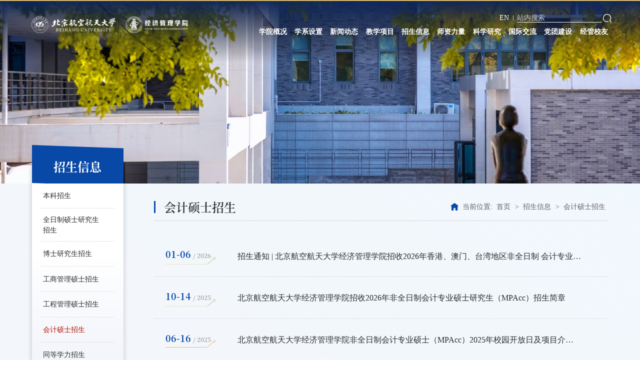

--- FILE ---
content_type: text/html
request_url: https://sem.buaa.edu.cn/zsxx/hjsszs.htm
body_size: 6819
content:
<!DOCTYPE html>
<html lang="zh-CN">

<head>
    <meta charset="utf-8" />
    <meta http-equiv="X-UA-Compatible" content="IE=edge, chrome=1" />
    <meta name="renderer" content="webkit" />
    <meta name="viewport" content="width=device-width, initial-scale=1, maximum-scale=1, minimum-scale=1, user-scalable=no" />
    <meta name="format-detection" content="telephone=no" />
    <title>会计硕士招生-北航经济管理学院</title><META Name="keywords" Content="北航经济管理学院,会计硕士招生" />

    <meta name="description" content="" />
    
    <link rel="stylesheet" href="../css/style.css" />
    <link rel="stylesheet" href="../css/animate.min.css" />
    <link rel="stylesheet" href="../css/swiper.css" />
    <script src="../js/jquery.min.js"></script>
    <script src="../js/lib.js"></script>
    <script src="../js/wow.min.js"></script>
    <script src="../js/swiper.min.js"></script>
<!--Announced by Visual SiteBuilder 9-->
<link rel="stylesheet" type="text/css" href="../_sitegray/_sitegray_d.css" />
<script language="javascript" src="../_sitegray/_sitegray.js"></script>
<!-- CustomerNO:77656262657232307e78475c52555742000000034754 -->
<link rel="stylesheet" type="text/css" href="../list.vsb.css" />
<script type="text/javascript" src="/system/resource/js/vsbscreen.min.js" id="_vsbscreen" devices="pc|mobile|pad"></script>
<script type="text/javascript" src="/system/resource/js/counter.js"></script>
<script type="text/javascript">_jsq_(1120,'/list.jsp',-1,1963952529)</script>
</head>

<body>
        <div class="header">
        <span class="menuBtn"></span>
        <div class="header-so-btn"></div>
        <div class="logo">
<!-- 网站logo图片地址请在本组件"内容配置-网站logo"处填写 -->


    <a href="https://buaa.edu.cn/" class="img1">
                <img src="../images/logo1.png" alt="">
            </a>
            
            <a href="../index.htm" title="北航经济管理学院2023" class="img2">
                <img src="../images/logo2.png" alt="">
            </a></div>
        <div class="header-r">
            <div class="scroll">
                <div class="header-btns"><script language="javascript" src="/system/resource/js/dynclicks.js"></script><script language="javascript" src="/system/resource/js/openlink.js"></script>

                    <a href="http://semen.buaa.edu.cn" target="_blank" title="" onclick="_addDynClicks(&#34;wburl&#34;, 1963952529, 93592)" class="header-lang">EN</a>

                


                
                                    <i class="line"></i>
                     <div><script type="text/javascript">
    function _nl_ys_check1(){
        
        var keyword = document.getElementById('showkeycode1124020').value;
        if(keyword==null||keyword==""){
            alert("请输入你要检索的内容！");
            return false;
        }
        if(window.toFF==1)
        {
            document.getElementById("lucenenewssearchkey1124020").value = Simplized(keyword );
        }else
        {
            document.getElementById("lucenenewssearchkey1124020").value = keyword;            
        }
        var  base64 = new Base64();
        document.getElementById("lucenenewssearchkey1124020").value = base64.encode(document.getElementById("lucenenewssearchkey1124020").value);
        new VsbFormFunc().disableAutoEnable(document.getElementById("showkeycode1124020"));
        return true;
    } 
</script>
<form action="../search.jsp?wbtreeid=1120" method="post" id="au2a" name="au2a" onsubmit="return _nl_ys_check1()" style="display: inline">
 <input type="hidden" id="lucenenewssearchkey1124020" name="lucenenewssearchkey" value=""><input type="hidden" id="_lucenesearchtype1124020" name="_lucenesearchtype" value="1"><input type="hidden" id="searchScope1124020" name="searchScope" value="0">
<div>
<input name="showkeycode" id="showkeycode1124020" placeholder="站内搜索" style="border:none;border-bottom:1px solid #fff;background:none;color:#fff;font-size:14px;">
 <input type="image" src="../images/d-so1.png" align="absmiddle" style="cursor: hand">
</div>
</form><script language="javascript" src="/system/resource/js/base64.js"></script><script language="javascript" src="/system/resource/js/formfunc.js"></script>
</div>
                
                
                
                </div>
                 <ul class="nav">
<li><a class="v1" href="../xygk/xyjj.htm">学院概况<i></i></a>
 <div class="sub">
                            <div class="sub-in">
<a href="../xygk/xyjj.htm">学院简介</a>

<a href="../xygk/yzjy.htm">院长寄语</a>

<a href="../xygk/xyld.htm">学院领导</a>

<a href="../xygk/xywyh.htm">学院委员会</a>

<a href="../xygk/zzjg.htm">组织机构</a>

<a href="../xygk/lsyg.htm">历史沿革</a>

      </div>
                        </div>
</li>
<li><a class="v1" href="../xxsz1.htm">学系设置<i></i></a>
 <div class="sub">
                            <div class="sub-in">
<a href="../xxsz1/xwyyzglx.htm">行为与运作管理系</a>

<a href="../xxsz1/xxxtx.htm">信息系统系</a>

<a href="../xxsz1/glkxygcx.htm">管理科学与工程系</a>

<a href="../xxsz1/yyjjx.htm">应用经济系</a>

<a href="../xxsz1/sljjyswtjx.htm">数量经济与商务统计系</a>

<a href="../xxsz1/jrx.htm">金融系</a>

<a href="../xxsz1/hjx.htm">会计系</a>

<a href="../xxsz1/scyszhyxx.htm">市场与数字化营销系</a>

<a href="../xxsz1/ldlyzzglx.htm">领导力与组织管理系</a>

      </div>
                        </div>
</li>
<li><a class="v1" href="../xwdt/xydt.htm">新闻动态<i></i></a>
 <div class="sub">
                            <div class="sub-in">
<a href="../xwdt/xydt.htm">学院动态</a>

<a href="../xwdt/jxhd.htm">教学活动</a>

<a href="../xwdt/jgsj.htm">经管视界</a>

<a href="../xwdt/ztxw.htm">专题新闻</a>

<a href="../xwdt/tzgg.htm">通知公告</a>

      </div>
                        </div>
</li>
<li><a class="v1" href="../jxxm/bks.htm">教学项目<i></i></a>
 <div class="sub">
                            <div class="sub-in">
<a href="../jxxm/bks.htm">本科生</a>

<a href="../jxxm/tjs.htm">研究生</a>

<a href="https://mba.buaa.edu.cn/" target="_blank">MBA</a>

<a href="https://mem.buaa.edu.cn/" target="_blank">MEM</a>

<a href="https://mpacc.buaa.edu.cn/" target="_blank">MPAcc</a>

<a href="../jxxm/mf.htm">MF</a>

<a href="../jxxm/gdpx.htm">高端培训</a>

      </div>
                        </div>
</li>
<li class="on"><a class="v1" href="bkzs.htm">招生信息<i></i></a>
 <div class="sub">
                            <div class="sub-in">
<a href="bkzs.htm">本科招生</a>

<a href="qrzssyjszs.htm">全日制硕士研究生招生</a>

<a href="bsyjszs.htm">博士研究生招生</a>

<a href="gsglsszs.htm">工商管理硕士招生</a>

<a href="gcglsszs.htm">工程管理硕士招生</a>

<a href="hjsszs.htm">会计硕士招生</a>

<a href="tdxlzs.htm">同等学力招生</a>

      </div>
                        </div>
</li>
<li><a class="v1" href="../szll/szdw2.htm">师资力量<i></i></a>
 <div class="sub">
                            <div class="sub-in">
<a href="../szll/szdw2.htm">师资队伍</a>

<a href="../szll/jgrw.htm">经管人物</a>

      </div>
                        </div>
</li>
<li><a class="v1" href="../kxyj/kygk.htm">科学研究<i></i></a>
 <div class="sub">
                            <div class="sub-in">
<a href="../kxyj/kygk.htm">科研概况</a>

<a href="../kxyj/yjjg.htm">研究机构</a>

<a href="../kxyj/kydt1.htm">科研动态</a>

<a href="../kxyj/xshd.htm">学术活动</a>

<a href="../kxyj/xsdt.htm">学术动态</a>

<a href="../kxyj/kycg/lw.htm">科研成果</a>

<a href="../kxyj/zylb/sjk.htm">资源列表</a>

<a href="../kxyj/jgxyzls/gk/jj.htm">经管学院资料室</a>

      </div>
                        </div>
</li>
<li><a class="v1" href="../gjjl/hzyx.htm">国际交流<i></i></a>
 <div class="sub">
                            <div class="sub-in">
<a href="../gjjl/hzyx.htm">合作院校</a>

<a href="../gjjl/fzdt.htm">发展动态</a>

      </div>
                        </div>
</li>
<li><a class="v1" href="../dtjs/djdt.htm">党团建设<i></i></a>
 <div class="sub">
                            <div class="sub-in">
<a href="../dtjs/djdt.htm">党建动态</a>

<a href="../dtjs/ztjs/ghjs.htm">专题建设</a>

      </div>
                        </div>
</li>
<li><a class="v1" href="../jgxy/xydt.htm">经管校友<i></i></a>
 <div class="sub">
                            <div class="sub-in">
<a href="../jgxy/xydt.htm">校友动态</a>

<a href="../jgxy/xyqy.htm">校友企业</a>

      </div>
                        </div>
</li>
</ul>
            </div>
        </div>
    </div>
    <!-- 搜索框 -->
    <div class="pop-search">
        <div class="pop-search-bg"></div>
        <div class="pop-search-close"></div>



<script type="text/javascript">
    function _nl_ys_check(){
        
        var keyword = document.getElementById('showkeycode1093791').value;
        if(keyword==null||keyword==""){
            alert("请输入你要检索的内容！");
            return false;
        }
        if(window.toFF==1)
        {
            document.getElementById("lucenenewssearchkey1093791").value = Simplized(keyword );
        }else
        {
            document.getElementById("lucenenewssearchkey1093791").value = keyword;            
        }
        var  base64 = new Base64();
        document.getElementById("lucenenewssearchkey1093791").value = base64.encode(document.getElementById("lucenenewssearchkey1093791").value);
        new VsbFormFunc().disableAutoEnable(document.getElementById("showkeycode1093791"));
        return true;
    } 
</script>
<form action="../search.jsp?wbtreeid=1120" method="post" id="au4a" name="au4a" onsubmit="return _nl_ys_check()">
 <input type="hidden" id="lucenenewssearchkey1093791" name="lucenenewssearchkey" value=""><input type="hidden" id="_lucenesearchtype1093791" name="_lucenesearchtype" value="1"><input type="hidden" id="searchScope1093791" name="searchScope" value="1">
<div class="search-box">
<input class="inp" type="text" placeholder="Search" name="showkeycode" id="showkeycode1093791">
 <input class="submit" type="submit" value="搜索" align="absmiddle" style="cursor: hand">
 </div>
</form>







 
    </div>
    <div class="ban"><img src="../images/ban4.jpg" /></div>
    <div class="main-in">
        <div class="wp">
            <div class="main-in-col">
                <div class="d-slideNav1">
                    <div class="hd">
                        <h3 class="tit">
                            <div class="cn">



招生信息</div>
                            <div class="en"></div>
                        </h3>
                    </div>
                    <div class="bd"><ul class="d-sNavU1">
                            
<li class=" ">
                                <a class="tit" href="bkzs.htm">本科招生 </a>
                                
                            </li>
                            
<li class=" ">
                                <a class="tit" href="qrzssyjszs.htm">全日制硕士研究生招生 </a>
                                
                            </li>
                            
<li class=" ">
                                <a class="tit" href="bsyjszs.htm">博士研究生招生 </a>
                                
                            </li>
                            
<li class=" ">
                                <a class="tit" href="gsglsszs.htm">工商管理硕士招生 </a>
                                
                            </li>
                            
<li class=" ">
                                <a class="tit" href="gcglsszs.htm">工程管理硕士招生 </a>
                                
                            </li>
                            
<li class="active ">
                                <a class="tit" href="hjsszs.htm">会计硕士招生 </a>
                                
                            </li>
                            
<li class=" ">
                                <a class="tit" href="tdxlzs.htm">同等学力招生 </a>
                                
                            </li>
                            
</ul>







</div>
                </div>
            </div>
            <div class="main-in-cor">
                <div class="d-pos1">
                    <div class="d-title2">
                        <h3 class="tit">



会计硕士招生</h3>
                    </div>
                    <div class="cur">    当前位置: 
                        <a href="../index.htm">首页</a>
           &gt;
                <a href="bkzs.htm">招生信息</a>
           &gt;
                <a href="hjsszs.htm">会计硕士招生</a>
</div>
                </div>
            

<script language="javascript" src="/system/resource/js/centerCutImg.js"></script><script language="javascript" src="/system/resource/js/ajax.js"></script>         <ul class="d-newsU5">
                               <li>
                        <a href="../info/1120/16673.htm" target="_blank" title="招生通知 | 北京航空航天大学经济管理学院招收2026年香港、澳门、台湾地区非全日制 会计专业硕士（MPAcc）" class="inner">
                            <div class="bg" style="background-image:url('../images/d-ls-bg4.png');"></div>
                            <div class="date">
                                <div class="t1">01-06</div>
                                <div class="t2">/ 2026</div>
                            </div>
                            <div class="text">
                                <h4 class="tit">招生通知 | 北京航空航天大学经济管理学院招收2026年香港、澳门、台湾地区非全日制 会计专业硕士（MPAcc）</h4>
                            </div>
                            <div class="d-btns1">
                                <div class="more">详情<i class="plane"></i></div>
                            </div>
                        </a>
                    </li>
                    <li>
                        <a href="../info/1120/15757.htm" target="_blank" title="北京航空航天大学经济管理学院招收2026年非全日制会计专业硕士研究生（MPAcc）招生简章" class="inner">
                            <div class="bg" style="background-image:url('../images/d-ls-bg4.png');"></div>
                            <div class="date">
                                <div class="t1">10-14</div>
                                <div class="t2">/ 2025</div>
                            </div>
                            <div class="text">
                                <h4 class="tit">北京航空航天大学经济管理学院招收2026年非全日制会计专业硕士研究生（MPAcc）招生简章</h4>
                            </div>
                            <div class="d-btns1">
                                <div class="more">详情<i class="plane"></i></div>
                            </div>
                        </a>
                    </li>
                    <li>
                        <a href="../info/1120/15503.htm" target="_blank" title="北京航空航天大学经济管理学院非全日制会计专业硕士（MPAcc）2025年校园开放日及项目介绍活动" class="inner">
                            <div class="bg" style="background-image:url('../images/d-ls-bg4.png');"></div>
                            <div class="date">
                                <div class="t1">06-16</div>
                                <div class="t2">/ 2025</div>
                            </div>
                            <div class="text">
                                <h4 class="tit">北京航空航天大学经济管理学院非全日制会计专业硕士（MPAcc）2025年校园开放日及项目介绍活动</h4>
                            </div>
                            <div class="d-btns1">
                                <div class="more">详情<i class="plane"></i></div>
                            </div>
                        </a>
                    </li>
                    <li>
                        <a href="../info/1120/14814.htm" target="_blank" title="北京航空航天大学经济管理学院招收2025年非全日制会计专业硕士研究生（MPAcc）招生简章" class="inner">
                            <div class="bg" style="background-image:url('../images/d-ls-bg4.png');"></div>
                            <div class="date">
                                <div class="t1">10-12</div>
                                <div class="t2">/ 2024</div>
                            </div>
                            <div class="text">
                                <h4 class="tit">北京航空航天大学经济管理学院招收2025年非全日制会计专业硕士研究生（MPAcc）招生简章</h4>
                            </div>
                            <div class="d-btns1">
                                <div class="more">详情<i class="plane"></i></div>
                            </div>
                        </a>
                    </li>
                    <li>
                        <a href="../info/1120/12474.htm" target="_blank" title="北京航空航天大学经济管理学院招收2024年非全日制会计专业硕士研究生（MPAcc）招生简章" class="inner">
                            <div class="bg" style="background-image:url('../images/d-ls-bg4.png');"></div>
                            <div class="date">
                                <div class="t1">10-17</div>
                                <div class="t2">/ 2023</div>
                            </div>
                            <div class="text">
                                <h4 class="tit">北京航空航天大学经济管理学院招收2024年非全日制会计专业硕士研究生（MPAcc）招生简章</h4>
                            </div>
                            <div class="d-btns1">
                                <div class="more">详情<i class="plane"></i></div>
                            </div>
                        </a>
                    </li>
                    <li>
                        <a href="../info/1120/10892.htm" target="_blank" title="2023年北京航空航天大学会计专业硕士MPAcc（非全日制）招生复试结果公示" class="inner">
                            <div class="bg" style="background-image:url('../images/d-ls-bg4.png');"></div>
                            <div class="date">
                                <div class="t1">03-29</div>
                                <div class="t2">/ 2023</div>
                            </div>
                            <div class="text">
                                <h4 class="tit">2023年北京航空航天大学会计专业硕士MPAcc（非全日制）招生复试结果公示</h4>
                            </div>
                            <div class="d-btns1">
                                <div class="more">详情<i class="plane"></i></div>
                            </div>
                        </a>
                    </li>
                    <li>
                        <a href="../info/1120/10893.htm" target="_blank" title="2023年北京航空航天大学会计专业硕士MPAcc（非全日制）复试时间、地点安排" class="inner">
                            <div class="bg" style="background-image:url('../images/d-ls-bg4.png');"></div>
                            <div class="date">
                                <div class="t1">03-24</div>
                                <div class="t2">/ 2023</div>
                            </div>
                            <div class="text">
                                <h4 class="tit">2023年北京航空航天大学会计专业硕士MPAcc（非全日制）复试时间、地点安排</h4>
                            </div>
                            <div class="d-btns1">
                                <div class="more">详情<i class="plane"></i></div>
                            </div>
                        </a>
                    </li>
                    <li>
                        <a href="../info/1120/10894.htm" target="_blank" title="北京航空航天大学经济管理学院招收2023年会计专业硕士研究生MPAcc（非全日制）复试录取工作方案" class="inner">
                            <div class="bg" style="background-image:url('../images/d-ls-bg4.png');"></div>
                            <div class="date">
                                <div class="t1">03-21</div>
                                <div class="t2">/ 2023</div>
                            </div>
                            <div class="text">
                                <h4 class="tit">北京航空航天大学经济管理学院招收2023年会计专业硕士研究生MPAcc（非全日制）复试录取工作方案</h4>
                            </div>
                            <div class="d-btns1">
                                <div class="more">详情<i class="plane"></i></div>
                            </div>
                        </a>
                    </li>
                    <li>
                        <a href="../info/1120/10895.htm" target="_blank" title="北京航空航天大学经济管理学院 2023年非全日制会计专业硕士（MPAcc） 招生简章" class="inner">
                            <div class="bg" style="background-image:url('../images/d-ls-bg4.png');"></div>
                            <div class="date">
                                <div class="t1">09-27</div>
                                <div class="t2">/ 2022</div>
                            </div>
                            <div class="text">
                                <h4 class="tit">北京航空航天大学经济管理学院 2023年非全日制会计专业硕士（MPAcc） 招生简章</h4>
                            </div>
                            <div class="d-btns1">
                                <div class="more">详情<i class="plane"></i></div>
                            </div>
                        </a>
                    </li>
                    <li>
                        <a href="../info/1120/10896.htm" target="_blank" title="北京航空航天大学经济管理学院2022年非全日制会计专业硕士（MPAcc）招生简章" class="inner">
                            <div class="bg" style="background-image:url('../images/d-ls-bg4.png');"></div>
                            <div class="date">
                                <div class="t1">09-26</div>
                                <div class="t2">/ 2021</div>
                            </div>
                            <div class="text">
                                <h4 class="tit">北京航空航天大学经济管理学院2022年非全日制会计专业硕士（MPAcc）招生简章</h4>
                            </div>
                            <div class="d-btns1">
                                <div class="more">详情<i class="plane"></i></div>
                            </div>
                        </a>
                    </li>
                      
                      
                       </ul>
                <div class="pages">
             <link rel="stylesheet" Content-type="text/css" href="/system/resource/css/pagedown/sys.css"><div class="pb_sys_common pb_sys_full pb_sys_style1" style="margin-top:10px;text-align:center;"><span class="p_pages"><span class="p_first_d p_fun_d">首页</span><span class="p_prev_d p_fun_d">上页</span><span class="p_no_d">1</span><span class="p_no"><a href="hjsszs/1.htm">2</a></span><span class="p_next p_fun"><a href="hjsszs/1.htm">下页</a></span><span class="p_last p_fun"><a href="hjsszs/1.htm">尾页</a></span></span> <span class="p_t">共12条</span> <span class="p_t">1/2</span> <span class="p_t">第</span><span class="p_goto"><script language="javascript" src="/system/resource/js/gotopage.js"></script><input type="text" class="p_goto_input" maxlength="10" id="u11_goto" value="1" onkeydown="if(event.keyCode==13){_simple_list_gotopage_fun(2,&quot;u11_goto&quot;,2)}" spellcheck="false"></span><span class="p_t">/2页</span> <span class="p_goto"><a href="javascript:;" onclick="_simple_list_gotopage_fun(2,&quot;u11_goto&quot;,2)">跳转</a></span></div>
                </div><script>_showDynClickBatch(['dynclicks_u11_16673','dynclicks_u11_15757','dynclicks_u11_15503','dynclicks_u11_14814','dynclicks_u11_12474','dynclicks_u11_10892','dynclicks_u11_10893','dynclicks_u11_10894','dynclicks_u11_10895','dynclicks_u11_10896'],[16673,15757,15503,14814,12474,10892,10893,10894,10895,10896],"wbnews", 1963952529)</script>
          
            </div>
        </div>
    </div>
 <div class="footer wow fadeInUp">
        <div class="footer-bg1 pc" style="background-image: url(../images/footer-bg1.png);"></div>
        <div class="footer-bg2 pc" style="background-image: url(../images/footer-bg2.png);"></div>
        <div class="footer-bg1 mob" style="background-image: url(../images/footer-bg1-m.png);"></div>
        <div class="footer-bg2 mob" style="background-image: url(../images/footer-bg2-m.png);"></div>
        <div class="gotop"></div>
        <div class="footer-1">
            <div class="wp">
                <div class="footer-fLink">
  




     <dl>   
                        <dt><a href="../cylj.htm" target="_blank" title="" onclick="_addDynClicks(&#34;wburl&#34;, 1963952529, 94907)" style="flex:1;color:#ffffff;"><img src="../images/d-fl1.png" alt=""><span>常用链接</span></a></dt>
                    </dl>
                 
                </div>
                <div class="footer-logo">    

                    <a href="https://buaa.edu.cn/" class="img1">
                        <img src="../images/logo1.png" alt="">
                    </a>
                    
                    <a href="../index.htm" title="" onclick="_addDynClicks(&#34;wbimage&#34;, 1963952529, 79216)" target="_blank" class="img2">
                        <img src="../images/logo2.png" alt="">
                    </a>
                

</div>
                <div class="footer-share">    
      <div class="item">
                        <div class="icon">
                            <img src="../images/d-weixin.png " alt="">
                        </div>
                        <div class="mask-pop">
                            <div class="inner">
                                <div class="pic">
                                    <img src="../images/ewm.jpg" alt="">
                                </div>
                            </div>
                        </div>
                    </div>
                    
                    
</div>
            </div>
        </div>
        <div class="footer-2">
            <div class="wp">
                <div class="footer-nav">
<dl><dt>学系设置</dt>
 <dd>
<a href="../xxsz1/xwyyzglx.htm" class="textUl"><span>行为与运作管理系</span></a>

<a href="../xxsz1/xxxtx.htm" class="textUl"><span>信息系统系</span></a>

<a href="../xxsz1/glkxygcx.htm" class="textUl"><span>管理科学与工程系</span></a>

<a href="../xxsz1/yyjjx.htm" class="textUl"><span>应用经济系</span></a>

<a href="../xxsz1/sljjyswtjx.htm" class="textUl"><span>数量经济与商务统计系</span></a>

<a href="../xxsz1/jrx.htm" class="textUl"><span>金融系</span></a>

<a href="../xxsz1/hjx.htm" class="textUl"><span>会计系</span></a>

<a href="../xxsz1/scyszhyxx.htm" class="textUl"><span>市场与数字化营销系</span></a>

<a href="../xxsz1/ldlyzzglx.htm" class="textUl"><span>领导力与组织管理系</span></a>

 </dd>
 </dl>
<dl><dt>新闻动态</dt>
 <dd>
<a href="../xwdt/xydt.htm" class="textUl"><span>学院动态</span></a>

<a href="../xwdt/jxhd.htm" class="textUl"><span>教学活动</span></a>

<a href="../xwdt/jgsj.htm" class="textUl"><span>经管视界</span></a>

<a href="../xwdt/ztxw.htm" class="textUl"><span>专题新闻</span></a>

<a href="../xwdt/tzgg.htm" class="textUl"><span>通知公告</span></a>

 </dd>
 </dl>
<dl><dt>教学项目</dt>
 <dd>
<a href="../jxxm/bks.htm" class="textUl"><span>本科生</span></a>

<a href="../jxxm/tjs.htm" class="textUl"><span>研究生</span></a>

<a href="https://mba.buaa.edu.cn/" target="_blank" class="textUl"><span>MBA</span></a>

<a href="https://mem.buaa.edu.cn/" target="_blank" class="textUl"><span>MEM</span></a>

<a href="https://mpacc.buaa.edu.cn/" target="_blank" class="textUl"><span>MPAcc</span></a>

<a href="../jxxm/mf.htm" class="textUl"><span>MF</span></a>

<a href="../jxxm/gdpx.htm" class="textUl"><span>高端培训</span></a>

 </dd>
 </dl>
<dl><dt>招生信息</dt>
 <dd>
<a href="bkzs.htm" class="textUl"><span>本科招生</span></a>

<a href="qrzssyjszs.htm" class="textUl"><span>全日制硕士研究生招生</span></a>

<a href="bsyjszs.htm" class="textUl"><span>博士研究生招生</span></a>

<a href="gsglsszs.htm" class="textUl"><span>工商管理硕士招生</span></a>

<a href="gcglsszs.htm" class="textUl"><span>工程管理硕士招生</span></a>

<a href="hjsszs.htm" class="textUl"><span>会计硕士招生</span></a>

<a href="tdxlzs.htm" class="textUl"><span>同等学力招生</span></a>

 </dd>
 </dl>
<dl><dt>师资力量</dt>
 <dd>
<a href="../szll/szdw2.htm" class="textUl"><span>师资队伍</span></a>

<a href="../szll/jgrw.htm" class="textUl"><span>经管人物</span></a>

 </dd>
 </dl>
<dl><dt>科学研究</dt>
 <dd>
<a href="../kxyj/kygk.htm" class="textUl"><span>科研概况</span></a>

<a href="../kxyj/yjjg.htm" class="textUl"><span>研究机构</span></a>

<a href="../kxyj/kydt1.htm" class="textUl"><span>科研动态</span></a>

<a href="../kxyj/xshd.htm" class="textUl"><span>学术活动</span></a>

<a href="../kxyj/xsdt.htm" class="textUl"><span>学术动态</span></a>

<a href="../kxyj/kycg/lw.htm" class="textUl"><span>科研成果</span></a>

<a href="../kxyj/zylb/sjk.htm" class="textUl"><span>资源列表</span></a>

<a href="../kxyj/jgxyzls/gk/jj.htm" class="textUl"><span>经管学院资料室</span></a>

 </dd>
 </dl>
<dl><dt>国际交流</dt>
 <dd>
<a href="../gjjl/hzyx.htm" class="textUl"><span>合作院校</span></a>

<a href="../gjjl/fzdt.htm" class="textUl"><span>发展动态</span></a>

 </dd>
 </dl>
<dl><dt>党团建设</dt>
 <dd>
<a href="../dtjs/djdt.htm" class="textUl"><span>党建动态</span></a>

<a href="../dtjs/ztjs/ghjs.htm" class="textUl"><span>专题建设</span></a>

 </dd>
 </dl>
<dl><dt>经管校友</dt>
 <dd>
<a href="../jgxy/xydt.htm" class="textUl"><span>校友动态</span></a>

<a href="../jgxy/xyqy.htm" class="textUl"><span>校友企业</span></a>

 </dd>
 </dl>



</div>
                <div class="footer-info"><script language="javascript" src="/system/resource/js/news/mp4video.js"></script>
<div class="item"> 
 <div class="icon"> 
  <img src="/__local/7/3F/C9/E1BDF7D1AF5C1940E153B5EAA8C_8AE6F9DD_242.png?e=.png" vsbhref="vurl" vurl="/_vsl/73FC9E1BDF7D1AF5C1940E153B5EAA8C/8AE6F9DD/242?e=.png" vheight="" vwidth="" orisrc="/__local/7/3F/C9/E1BDF7D1AF5C1940E153B5EAA8C_8AE6F9DD_242.png" class="img_vsb_content"> 
 </div> 
 <div class="text"> 
  <p>地址</p> 
  <p>北京市海淀区学院路37号</p> 
 </div> 
</div> 
<div class="item"> 
 <div class="icon"> 
  <img src="/__local/4/84/B9/1F69049CF329C9F577F43CA4144_DFB37D85_169.png?e=.png" vsbhref="vurl" vurl="/_vsl/484B91F69049CF329C9F577F43CA4144/DFB37D85/169?e=.png" vheight="" vwidth="" orisrc="/__local/4/84/B9/1F69049CF329C9F577F43CA4144_DFB37D85_169.png" class="img_vsb_content"> 
 </div> 
 <div class="text"> 
  <p>邮编</p> 
  <p>100191</p> 
 </div> 
</div> 
<div class="item"> 
 <div class="icon"> 
  <img src="/__local/D/56/93/0914EDB1F3A3D58F0BF9EFEDB85_38ACD627_165.png?e=.png" vsbhref="vurl" vurl="/_vsl/D56930914EDB1F3A3D58F0BF9EFEDB85/38ACD627/165?e=.png" vheight="" vwidth="" orisrc="/__local/D/56/93/0914EDB1F3A3D58F0BF9EFEDB85_38ACD627_165.png" class="img_vsb_content"> 
 </div> 
 <div class="text"> 
  <p>电子邮件</p> 
  <p>sem@buaa.edu.cn</p> 
 </div> 
</div></div>
            </div>
        </div>
        <div class="footer-3">
            <div class="wp">
                <div class="footer-copy"><!-- 版权内容请在本组件"内容配置-版权"处填写 -->
<p>©2023北京航空航天大学经济管理学院</p></div>
            </div>
        </div>
    </div>
</body>

</html>


--- FILE ---
content_type: text/css
request_url: https://sem.buaa.edu.cn/css/style.css
body_size: 38746
content:
/*!****** lib.css *******/
/*!-----------------[åˆå§‹åŒ–]--------------*/
*,:after,:before{margin:0;padding:0;-webkit-box-sizing:border-box;-moz-box-sizing:border-box;box-sizing:border-box;outline:0!important;-webkit-tap-highlight-color:rgba(0,0,0,0);-ms-text-size-adjust:100%;-webkit-text-size-adjust:100%;-webkit-font-smoothing:antialiased}
a,abbr,acronym,address,applet,article,aside,audio,b,big,blockquote,body,canvas,center,cite,code,dd,del,details,dfn,div,dl,dt,em,embed,fieldset,figcaption,figure,footer,form,h1,h2,h3,h4,h5,h6,header,hgroup,html,i,iframe,img,ins,kbd,label,legend,li,mark,menu,nav,object,ol,output,p,pre,q,ruby,s,samp,section,small,span,strike,strong,sub,summary,sup,time,tt,u,ul,var,video{margin:0;padding:0;border:0;font-size:100%;vertical-align:baseline}
article,aside,details,figcaption,figure,footer,header,hgroup,menu,nav,section{display:block}
ol,ul{list-style:none}
blockquote,q{quotes:none}
blockquote:after,blockquote:before,q:after,q:before{content:""}
table{border-collapse:collapse;border-spacing:0}
body{color:#444;font-size:12px;line-height:1.5;font-family:"å¾®è½¯é›…é»‘","Microsoft Yahei"}
a{color:inherit;text-decoration:none}
a:hover{color:inherit}
img{max-width:100%;border:none;transition:.3s;-ms-transition:.3s;-moz-transition:.3s;-webkit-transition:.3s;-o-transition:.3s}
em,i{font-style:normal}
input,select,textarea{font-size:12px;color:#444;font-family:"å¾®è½¯é›…é»‘","Microsoft Yahei";outline:0;-webkit-box-sizing:border-box;-moz-box-sizing:border-box;-o-box-sizing:border-box;box-sizing:border-box}
input[type=button],input[type=reset],input[type=submit],select{-webkit-appearance:none;-moz-appearance:none;appearance:none}
input[type=button],input[type=reset],input[type=submit]{cursor:pointer}
::-webkit-input-placeholder{color:#c3cde2}
::-moz-placeholder{color:#c3cde2}
::-ms-input-placeholder{color:#c3cde2}
select::-ms-expand{display:none}
input::-webkit-inner-spin-button,input::-webkit-outer-spin-button{-webkit-appearance:none}
.fix{*zoom:1}
.fix:after,.fix:before{display:block;content:"";height:0;clear:both}
.c{clear:both}
.ani{transition:.3s;-ms-transition:.3s;-moz-transition:.3s;-webkit-transition:.3s;-o-transition:.3s}
@font-face{font-family:SourceHanSerifCN-SemiBold;src:url(../fonts/SourceHanSerifCN-SemiBold.otf)}
@font-face{font-family:SourceHanSerifCN-Bold;src:url(../fonts/SourceHanSerifCN-Bold.otf)}
@keyframes ani_right{
0%{-webkit-transform:translateX(0);-ms-transform:translateX(0);-o-transform:translateX(0);transform:translateX(0);opacity:1}
50%{-webkit-transform:translateX(5px);-ms-transform:translateX(5px);-o-transform:translateX(5px);transform:translateX(5px);opacity:.9}
100%{-webkit-transform:translateX(10px);-ms-transform:translateX(10px);-o-transform:translateX(10px);transform:translateX(10px);opacity:.4}
}
@keyframes ani_up{
0%{-webkit-transform:translate(-50%,0);-ms-transform:translate(-50%,0);-o-transform:translate(-50%,0);transform:translate(-50%,0);opacity:1}
100%{-webkit-transform:translate(-50%,-15px);-ms-transform:translate(-50%,-15px);-o-transform:translate(-50%,-15px);transform:translate(-50%,-15px);opacity:.4}
}
@keyframes ani_scale1{
0%{transform:translate(-50%,-50%) scale(.2);opacity:1}
70%{transform:translate(-50%,-50%) scale(.7);opacity:1}
100%{transform:translate(-50%,-50%) scale(1);opacity:0}
}
@keyframes ani_rotate1{
0%{-webkit-transform:rotate(0);-ms-transform:rotate(0);-o-transform:rotate(0);transform:rotate(0)}
100%{-webkit-transform:rotate(360deg);-ms-transform:rotate(360deg);-o-transform:rotate(360deg);transform:rotate(360deg)}
}
.wp{width:100%;max-width:1500px;margin:0 auto}
.menuBtn{display:none;position:fixed;top:15px;right:20px;width:30px;height:30px;cursor:pointer;z-index:10;transition:.3s;-ms-transition:.3s;-moz-transition:.3s;-webkit-transition:.3s;-o-transition:.3s}
.menuBtn b{display:block;height:4px;background-color:#fff;margin:4px 0;transition:.3s;-ms-transition:.3s;-moz-transition:.3s;-webkit-transition:.3s;-o-transition:.3s}
.menuBtn.open b{display:none;margin:-5px 0 0;position:absolute;left:0;top:50%;width:30px;background-color:#fff}
.menuBtn.open b:first-child{display:block;transform:rotate(45deg);-webkit-transform:rotate(45deg);-o-transform:rotate(45deg);-ms-transform:rotate(45deg)}
.menuBtn.open b:last-child{display:block;transform:rotate(-45deg);-webkit-transform:rotate(-45deg);-o-transform:rotate(-45deg);-ms-transform:rotate(-45deg)}
.pop-search{position:fixed;left:0;top:0;width:100%;height:100%;z-index:1100;display:none}
.pop-search .pop-search-bg{position:absolute;left:0;top:0;width:100%;height:100%;background-color:rgba(0,0,0,.8);z-index:1}
.pop-search .pop-search-close{position:absolute;right:50px;top:50px;width:80px;height:80px;background:url(../images/d-close1.png) center center no-repeat;-webkit-background-size:cover;background-size:cover;z-index:10;cursor:pointer}
.search-box{position:absolute;left:50%;top:50%;width:500px;height:45px;-webkit-transform:translate(-50%,-50%);-ms-transform:translate(-50%,-50%);-o-transform:translate(-50%,-50%);transform:translate(-50%,-50%);z-index:10}
.search-box input{outline:0;border:none}
.search-box .inp{padding:0 140px 0 12px;display:block;width:100%;height:45px;line-height:45px;box-shadow:3px 3px 3px rgba(0,0,0,.5) inset;font-size:16px;color:#333}
.search-box .submit{position:absolute;right:0;top:0;width:120px;height:45px;line-height:45px;background-color:#1b5fd3;font-size:18px;color:#fff;text-align:center}
.header{padding:0 4.427%;height:130px;position:fixed;left:0;top:0;right:0;z-index:100;display:-webkit-flex;display:flex;justify-content:space-between}
.header:before{content:'';position:absolute;left:0;top:0;right:0;height:2px;background-color:#dab96a}
.header:after{content:'';position:absolute;left:0;top:0;width:100%;height:175px;background:url(../images/header-bg1.png) center center no-repeat;-webkit-background-size:100% 100%;background-size:100% 100%;z-index:-1;-webkit-transition:all .3s ease-in-out;-o-transition:all .3s ease-in-out;transition:all .3s ease-in-out}
.header .logo{max-width:36.6%;flex-shrink:0;display:-webkit-flex;display:flex;align-items:center;justify-content:space-between}
.header .logo img{display:block;max-height:78px;flex-shrink:0}
.header .logo .img1{max-width:55%;flex-shrink:0}
.header .logo .img2{max-width:41%;flex-shrink:0}
.header .logo .line{margin:0 10px;width:1px;height:58px;background:linear-gradient(180deg,rgba(216,216,216,0) 0,#d8d8d8 56%,rgba(216,216,216,0) 100%);flex-shrink:0}
.header .header-r{padding-left:40px;flex-grow:1}
.header .header-r .scroll{height:100%;display:-webkit-flex;display:flex;flex-direction:column;justify-content:center}
.header .header-btns{flex-shrink:0;display:-webkit-flex;display:flex;justify-content:flex-end;align-items:center}
.header .header-btns .line{margin:0 10px;width:1px;height:14px;background-color:#d8d8d8}
.header .header-lang{font-size:18px;color:#fff;line-height:2}
.header .header-so-btn{width:40px;height:40px;background:url(../images/d-so1.png) center center no-repeat;-webkit-background-size:17px auto;background-size:17px auto;cursor:pointer;display:none}
.header .header-r .header-so-btn{display:block}
.header .nav{flex-shrink:0;display:-webkit-flex;display:flex;justify-content:flex-end}
.header .nav>li{position:relative}
.header .nav>li>a{padding:4px 12px;font-size:20px;color:#fff;line-height:1.5;font-weight:700;position:relative;display:-webkit-flex;display:flex;flex-direction:column;justify-content:center}
.header .nav>li>a i{position:absolute;right:0;top:50%;width:40px;height:40px;transform:translateY(-50%);z-index:10;display:none}
.header .nav>li>a i:after{content:'';position:absolute;left:50%;top:50%;border:8px solid transparent;border-top-color:#fff;transform:translate(-50%,-50%)}
.header .sub{padding-top:12px;position:absolute;left:50%;top:100%;min-width:120px;white-space:nowrap;-webkit-transform:translateX(-50%);-ms-transform:translateX(-50%);-o-transform:translateX(-50%);transform:translateX(-50%);z-index:10;display:none}
.header .sub .sub-in{padding:6px 0;background-color:#fff;position:relative}
.header .sub .sub-in:before{content:'';position:absolute;left:50%;bottom:100%;border:6px solid transparent;border-bottom-color:#fff;-webkit-transform:translateX(-50%);-ms-transform:translateX(-50%);-o-transform:translateX(-50%);transform:translateX(-50%)}
.header .sub a{padding:8px 15px;display:block;text-align:center;font-size:14px;color:#333;line-height:1.5;-webkit-transition:all .3s ease-in-out;-o-transition:all .3s ease-in-out;transition:all .3s ease-in-out}
.header .sub a:hover{background-color:#005bac;color:#fff}
.header.down{background:linear-gradient(180deg,#0848a7 0,#1c478c 100%)}
.header.down:after{opacity:0;visibility:hidden}
.header.pagIn{background:linear-gradient(180deg,#0848a7 0,#1c478c 100%)}
.header.pagIn:after{opacity:0;visibility:hidden}
.footer .mob{display:none}
.footer{margin-top:-110px;padding-top:4.9vw;position:relative}
.footer .wp{max-width:1600px}
.footer .footer-bg1{position:absolute;left:0;top:0;width:100%;height:100%;background-repeat:no-repeat;background-position:center top;-webkit-background-size:cover;background-size:cover;z-index:2}
.footer .footer-bg2{position:absolute;left:0;top:-160px;right:0;height:416px;background-repeat:no-repeat;background-position:center top;-webkit-background-size:cover;background-size:cover;z-index:1}
.footer .gotop{margin-left:-8px;position:absolute;left:50%;top:50px;width:40px;height:40px;background:url(../images/d-top.png) center center no-repeat;-webkit-background-size:35px auto;background-size:35px auto;-webkit-transform:translateX(-50%);-ms-transform:translateX(-50%);-o-transform:translateX(-50%);transform:translateX(-50%);cursor:pointer;animation:2s linear infinite ani_up;-webkit-animation:2s linear infinite ani_up;z-index:10}
.footer .footer-1{padding:3.14vw 0 36px;border-bottom:1px solid rgba(255,255,255,.3);position:relative;z-index:10}
.footer .footer-1 .wp{height:100%;position:relative;display:-webkit-flex;display:flex;justify-content:space-between;align-items:center}
.footer .footer-fLink{width:254px;flex-shrink:0}
.footer .footer-fLink dl{position:relative}
.footer .footer-fLink dt{padding:0 40px 0 16px;font-size:16px;color:#fff;line-height:40px;border:1px solid #fff;border-radius:5px;position:relative;display:-webkit-flex;display:flex;align-items:center}
/* .footer .footer-fLink dt:after{content:'';position:absolute;right:16px;top:50%;width:16px;height:16px;background:url(../images/d-ar1.png) center center no-repeat;-webkit-background-size:100% auto;background-size:100% auto;-webkit-transform:translateY(-50%);-ms-transform:translateY(-50%);-o-transform:translateY(-50%);transform:translateY(-50%)} */
.footer .footer-fLink dt img{max-width:16px;flex-shrink:0}
.footer .footer-fLink dt span{padding-left:6px;max-width:calc(100% - 16px);white-space:nowrap;-ms-text-overflow:ellipsis;text-overflow:ellipsis;overflow:hidden;flex-shrink:0}
.footer .footer-fLink dd{padding-bottom:12px;position:absolute;left:-60px;bottom:100%;width: 500px;z-index:10;display:none}
.footer .footer-fLink dd .in{padding:6px 0;background-color:#fff;border-radius:5px;position:relative;box-shadow:0 0 15px rgba(0,0,0,.3);max-height:192px;overflow-y:auto;display: flex;display: -webkit-flex;flex-wrap: wrap;align-items:flex-start;}
.footer .footer-fLink dd .in::-webkit-scrollbar{width:4px}
.footer .footer-fLink dd .in::-webkit-scrollbar-track{background:0 0}
.footer .footer-fLink dd .in::-webkit-scrollbar-thumb{background:#0848a7}
.footer .footer-fLink dd .in::-webkit-scrollbar-thumb:window-inactive{background:#0848a7}
.footer .footer-fLink dd:after{content:'';position:absolute;left:100px;top:calc(100% - 12px);border:6px solid transparent;border-top-color:#fff}
.footer .footer-fLink dd a{padding:6px 20px;font-size:14px;color:#333;display:block;width:25%;flex-shrink:0;-webkit-transition:all .3s ease-in-out;-o-transition:all .3s ease-in-out;transition:all .3s ease-in-out}
.footer .footer-fLink dd a:hover{background-color:#0848a7;color:#fff}
.footer .footer-fLink dt.active:after{-webkit-transform:translateY(-50%) rotate(180deg);-ms-transform:translateY(-50%) rotate(180deg);-o-transform:translateY(-50%) rotate(180deg);transform:translateY(-50%) rotate(180deg)}
.footer .footer-logo{position:absolute;left:50%;top:50%;display:-webkit-flex;display:flex;align-items:center;-webkit-transform:translate(-50%,-50%);-ms-transform:translate(-50%,-50%);-o-transform:translate(-50%,-50%);transform:translate(-50%,-50%)}
.footer .footer-logo .img1{max-width:399px;flex-shrink:0}
.footer .footer-logo .img2{max-width:200px;flex-shrink:0}
.footer .footer-logo .line{margin:0 18px;width:1px;height:58px;background:linear-gradient(180deg,rgba(216,216,216,0) 0,#d8d8d8 56%,rgba(216,216,216,0) 100%);flex-shrink:0}
.footer .footer-share{display:-webkit-flex;display:flex;align-items:center}
.footer .footer-share .item{margin-left:18px;position:relative;cursor:pointer}
.footer .footer-share .icon{width:50px;height:50px;border:1px solid #fff;border-radius:50%;display:-webkit-flex;display:flex;justify-content:center;align-items:center;-webkit-transition:all .3s ease-in-out;-o-transition:all .3s ease-in-out;transition:all .3s ease-in-out}
.footer .footer-share .icon img{max-width:30px}
.footer .footer-share .mask-pop{padding-bottom:12px;position:absolute;left:50%;bottom:100%;-webkit-transform:translateX(-50%);-ms-transform:translateX(-50%);-o-transform:translateX(-50%);transform:translateX(-50%);z-index:10;display:none}
.footer .footer-share .mask-pop .inner{padding:5px;position:relative;background-color:#fff}
.footer .footer-share .mask-pop .inner:after{content:'';position:absolute;left:50%;top:100%;border:6px solid transparent;border-top-color:#fff;-webkit-transform:translateX(-50%);-ms-transform:translateX(-50%);-o-transform:translateX(-50%);transform:translateX(-50%)}
.footer .footer-share .mask-pop .pic{width:110px;overflow:hidden}
.footer .footer-share .mask-pop .pic img{display:block;width:100%}
.footer .footer-share .item:hover .icon{background-color:rgba(255,255,255,.15)}
.footer .footer-2{padding:42px 0 30px;position:relative;z-index:10}
.footer .footer-2 .wp{height:100%;display:-webkit-flex;display:flex;justify-content:space-between}
.footer .footer-nav{width:83.94%;border-right:1px solid rgba(216,216,216,.5);flex-shrink:0;display:-webkit-flex;display:flex}
.footer .footer-nav dl{padding-right:5px;width:11.11%;flex-shrink:0}
.footer .footer-nav dt{margin-bottom:13px;font-size:16px;color:#fff;font-weight:400;line-height:1.2;font-family:SourceHanSerifCN-Bold}
.footer .footer-nav dd a{padding:4px 0;display:block;font-size:14px;color:rgba(255,255,255,.7);line-height:1.6;-webkit-transition:all .3s ease-in-out;-o-transition:all .3s ease-in-out;transition:all .3s ease-in-out}
.footer .footer-nav dd a:hover{color:#fff}
.footer .footer-info{padding-left:40px;width:16.06%;flex-shrink:0}
.footer .footer-info .item{display:-webkit-flex;display:flex;align-items:center}
.footer .footer-info .item+.item{margin-top:36px}
.footer .footer-info .icon{width:46px;height:46px;border-radius:50%;background:linear-gradient(180deg,#d9b45d 0,#cb9a25 100%);flex-shrink:0;display:-webkit-flex;display:flex;justify-content:center;align-items:center}
.footer .footer-info .icon img{max-width:24px}
.footer .footer-info .text{padding-left:14px;width:calc(100% - 46px);font-size:14px;color:#fff;line-height:1.71;flex-shrink:0}
.footer .footer-3{padding:20px 0;background:url(../images/footer-bg3.png) center center no-repeat;-webkit-background-size:cover;background-size:cover;position:relative;z-index:10}
.footer .footer-copy{font-size:16px;color:rgba(255,255,255,.7);text-align:center;line-height:1.5}
.footer .footer-copy a{color:inherit}
.footer .footer-copy a:hover{text-decoration:underline}
.textUl{-webkit-transition:all .3s ease-in-out;-o-transition:all .3s ease-in-out;transition:all .3s ease-in-out}
.textUl span{background-image:linear-gradient(#fff,#fff);background-position:bottom left;background-size:0 1px;background-repeat:no-repeat;transition:background-size .5s ease-in-out;-webkit-transition:background-size .5s ease-in-out;-moz-transition:background-size .5s ease-in-out;-ms-transition:background-size .5s ease-in-out;-o-transition:background-size .5s ease-in-out}
.textUl:hover span{background-size:100% 1px}
.d-title1{margin-bottom:46px;display:-webkit-flex;display:flex}
.d-title1 .tit{position:relative;z-index:1}
.d-title1 .tit .cn{padding:0 20px;font-size:36px;color:#414141;line-height:1.2;font-weight:700;font-family:SourceHanSerifCN-Bold;position:relative;z-index:1}
.d-title1 .tit .cn:after{content:'';position:absolute;right:0;top:50%;width:78px;height:69px;background:url(../images/d-tit-bg4.png) center center no-repeat;-webkit-background-size:100% 100%;background-size:100% 100%;-webkit-transform:translateY(-50%);-ms-transform:translateY(-50%);-o-transform:translateY(-50%);transform:translateY(-50%);z-index:-1}
.d-title1 .tit .en{position:absolute;left:50%;bottom:35%;display:block;font-size:64px;color:#fff;line-height:1;white-space:nowrap;text-transform:uppercase;text-shadow:0 4px 10px rgba(0,91,172,.2);opacity:.6;font-family:SourceHanSerifCN-Bold;-webkit-transform:translateX(-50%);-ms-transform:translateX(-50%);-o-transform:translateX(-50%);transform:translateX(-50%);z-index:-1}
.d-btns1{position:relative;z-index:2}
.d-btns1 .more{padding:0 24px 0 20px;display:block;font-size:18px;color:#bd9e5d;line-height:1.44;position:relative;z-index:1}
.d-btns1 .more:after,.d-btns1 .more:before{content:'';position:absolute;z-index:-1}
.d-btns1 .more:before{left:0;bottom:0;width:7px;height:9px;background:url(../images/d-btn-bg1.png) center center no-repeat;-webkit-background-size:100% 100%;background-size:100% 100%}
.d-btns1 .more:after{left:3px;bottom:0;width:66px;height:14px;background:url(../images/d-btn-bg2.png) center center no-repeat;-webkit-background-size:100% 100%;background-size:100% 100%}
.d-btns1 .more .plane{position:absolute;right:2px;top:50%;width:16px;height:14px;background:url(../images/d-btn-bg3.png) center center no-repeat;-webkit-background-size:100% 100%;background-size:100% 100%;margin-top:-7px;opacity:.8}
.d-btns1 .more:hover .plane{animation:2s linear infinite ani_right;-webkit-animation:2s linear infinite ani_right}
.d-btns1.white .more{color:#fff}
.d-btns1.white .more:before{background-image:url(../images/d-btn-bg4.png)}
.d-btns1.white .more:after{background-image:url(../images/d-btn-bg5.png)}
.d-btns1.white .more .plane{background-image:url(../images/d-btn-bg6.png)}
.d-title1.white .tit .cn{color:#fff}
.d-title1.white .tit .cn:after{background-image:url(../images/d-tit-bg7.png)}
.d-title1.white .tit .en{color:rgba(255,255,255,.1)}
.d-title1.middle{position:relative;justify-content:center}
.d-title1.middle .d-btns1{position:absolute;right:0;top:50%;-webkit-transform:translateY(-50%);-ms-transform:translateY(-50%);-o-transform:translateY(-50%);transform:translateY(-50%)}
.d-title1.between{justify-content:space-between;align-items:center}
.d-title1.between .tit .cn{padding:0 20px 0 0}
.d-title1.between .tit .en{left:0;-webkit-transform:translate(0);-ms-transform:translate(0);-o-transform:translate(0);transform:translate(0)}
.d-title1.line{border-bottom:1px solid #d8d8d8}
.box-banner{padding-bottom:10px;height:calc(100vh + 10px);position:relative;background-color:#fff;overflow:hidden}
.banner{width:160%;height:100%;border-radius:0 0 50% 50%;position:relative;left:50%;overflow:hidden;-webkit-transform:translateX(-50%);-ms-transform:translateX(-50%);-o-transform:translateX(-50%);transform:translateX(-50%)}
.banner .slider{margin:0 auto;max-width:100vw;height:100%;position:relative;overflow:hidden}
.banner .swiper-slide{position:relative;overflow:hidden}
.banner .banner-bg{position:absolute;left:0;top:0;width:100%;height:100%;background-repeat:no-repeat;background-position:center center;-webkit-background-size:cover;background-size:cover;-webkit-transform:scale(1.1);-ms-transform:scale(1.1);-o-transform:scale(1.1);transform:scale(1.1);-webkit-transition:all 8s linear;-o-transition:all 8s linear;transition:all 8s linear}
.banner .banner-bg img{display:none}
.banner .swiper-slide-active .banner-bg{-webkit-transform:scale(1);-ms-transform:scale(1);-o-transform:scale(1);transform:scale(1)}
.banner .swiper-pagination{position:absolute;bottom:130px!important;font-size:0;text-align:center;z-index:10}
.banner .swiper-pagination .swiper-pagination-bullet{margin:0 15px!important;display:inline-block;vertical-align:middle;width:14px;height:14px;background:url(../images/d-dot1.png) center center no-repeat;-webkit-background-size:100% 100%;background-size:100% 100%;opacity:1}
.banner .swiper-pagination .swiper-pagination-bullet-active{width:40px !important;height:47px !important;background-image:url(../images/d-dot2.png);background-repeat: no-repeat; background-position: center center; -webkit-background-size: contain;background-size: contain;}
.ind-nav{position:absolute;left:0;bottom:10px;right:0;height:114px;z-index:10}
.ind-nav .wp{height:100%;position:relative;z-index:1;display:-webkit-flex;display:flex}
.ind-nav .wp:after,.ind-nav .wp:before{content:'';position:absolute;top:0;bottom:0;z-index:-1}
.ind-nav .wp:before{left:0;width:218px;background-color:#fff;-webkit-transform:skewX(25deg);-ms-transform:skewX(25deg);-o-transform:skewX(25deg);transform:skewX(25deg);transform-origin:0 0;box-shadow:0 4px 10px 0 rgba(16,71,161,.27)}
.ind-nav .wp:after{right:0;width:calc(100% - 320px);background-color:#fff;-webkit-transform:skewX(-25deg);-ms-transform:skewX(-25deg);-o-transform:skewX(-25deg);transform:skewX(-25deg);transform-origin:0 0;box-shadow:0 4px 10px 0 rgba(16,71,161,.27)}
.ind-nav .title{padding-left:1.7%;width:16.7%;position:relative;z-index:1;overflow:hidden;flex-shrink:0;display:-webkit-flex;display:flex;justify-content:center;align-items:center}
.ind-nav .title:after{content:'';position:absolute;left:0;top:0;width:100%;height:100%;background:linear-gradient(180deg,#dab762 0,#d49f32 97%);-webkit-transform:skewX(25deg);-ms-transform:skewX(25deg);-o-transform:skewX(25deg);transform:skewX(25deg);transform-origin:0 0;z-index:-1}
.ind-nav .title .tit{font-size:30px;color:#fff;font-weight:400;line-height:1.5;font-family:SourceHanSerifCN-Bold}
.ind-nav .list{width:83.3%;position:relative;z-index:1;flex-shrink:0;display:-webkit-flex;display:flex}
.ind-nav .list:before{content:'';position:absolute;left:0;top:0;width:80%;height:100%;background-color:#fff;z-index:-1}
.ind-nav .list li{height:100%;width:15.6%;flex-shrink:0}
.ind-nav .list a{display:block;height:100%;font-size:24px;color:#3d3d3d;position:relative;z-index:1;display:-webkit-flex;display:flex;justify-content:center;align-items:center;-webkit-transition:all .3s ease-in-out;-o-transition:all .3s ease-in-out;transition:all .3s ease-in-out}
.ind-nav .list a:after{content:'';position:absolute;left:100%;top:0;bottom:0;width:20px;background:linear-gradient(90deg,#0c429c -108%,rgba(20,75,158,0) 37%);opacity:.3}
.ind-nav .list li:last-child{padding-right:2%;width:18%}
.ind-nav .list li:last-child a:after{display:none}
.ind-nav .list .bg{position:absolute;left:50%;top:50%;width:166px;height:76px;border:1px dashed rgba(0,91,172,.3);background:radial-gradient(50% 50% at 50% 50%,rgba(49,180,231,.4) 0,rgba(49,180,231,0) 100%);-webkit-transform:translate(-50%,-50%) rotate(10.43deg);-ms-transform:translate(-50%,-50%) rotate(10.43deg);-o-transform:translate(-50%,-50%) rotate(10.43deg);transform:translate(-50%,-50%) rotate(10.43deg);border-radius:50%;z-index:-1;opacity:0;-webkit-transition:all .3s ease-in-out;-o-transition:all .3s ease-in-out;transition:all .3s ease-in-out}
.ind-nav .list .bg .plane{position:absolute;left:0;top:0;width:100%;height:100%;-webkit-transform:rotate(-10.43deg);-ms-transform:rotate(-10.43deg);-o-transform:rotate(-10.43deg);transform:rotate(-10.43deg);-webkit-transition:all .3s linear;-o-transition:all .3s linear;transition:all .3s linear}
.ind-nav .list .bg .circle{position:absolute;left:0;top:2px;width:100%;height:100%;-webkit-transform:rotate(-10.43deg);-ms-transform:rotate(-10.43deg);-o-transform:rotate(-10.43deg);transform:rotate(-10.43deg);-webkit-transition:all .3s linear;-o-transition:all .3s linear;transition:all .3s linear}
.ind-nav .list .bg .circle:before,.ind-nav .list .bg .plane:before{content:'';position:absolute}
.ind-nav .list .bg .plane:before{left:50%;top:0;width:16px;height:14px;background:url(../images/d-tit-bg2.png) center center no-repeat;-webkit-background-size:100% 100%;background-size:100% 100%;-webkit-transform:translate(-50%,-50%);-ms-transform:translate(-50%,-50%);-o-transform:translate(-50%,-50%);transform:translate(-50%,-50%)}
.ind-nav .list .bg .circle:before{left:50%;bottom:0;width:7px;height:6px;background:url(../images/d-tit-bg3.png) center center no-repeat;-webkit-background-size:100% 100%;background-size:100% 100%;-webkit-transform:translate(-50%,50%);-ms-transform:translate(-50%,50%);-o-transform:translate(-50%,50%);transform:translate(-50%,50%)}
.ind-nav .list a:hover{color:#005bac;font-weight:700}
.ind-nav .list a:hover .bg{opacity:1}
.ind-nav .list a:hover .bg .plane{-webkit-transform:rotate(10deg) translate(40px,0);-ms-transform:rotate(10deg) translate(40px,0);-o-transform:rotate(10deg) translate(40px,0);transform:rotate(10deg) translate(40px,0)}
.ind-nav .list a:hover .bg .circle{-webkit-transform:rotate(10deg) translate(-40px,0);-ms-transform:rotate(10deg) translate(-40px,0);-o-transform:rotate(10deg) translate(-40px,0);transform:rotate(10deg) translate(-40px,0)}
.list#indNavSwp1{display:none!important;padding:0;position:relative;overflow:hidden}
.section-index1{padding:70px 0 248px;position:relative;z-index:1;overflow:hidden}
.section-index1 .index1-bg1{position:absolute;left:0;top:0;width:100%;height:100%;background-repeat:no-repeat;background-position:center center;-webkit-background-size:cover;background-size:cover;z-index:-1}
.d-news1{display:-webkit-flex;display:flex;justify-content:space-between}
.d-news1 .d-title1{padding:10px 0 30px;margin:0}
.d-news1 .col-l{width:25%;flex-shrink:0}
.d-news1 .col-l .d-title1{margin-bottom:13px}
.d-news1 .col-m{width:40.67%;flex-shrink:0}/*42.67%*/
.d-news1 .col-r{width:25%;flex-shrink:0}
.d-newsU1{
    margin: 0 -24px;
}
.d-newsU1 .inner{padding:13px 0;display:block;display:-webkit-flex;display:flex}
.d-newsU1 .img{width:147px;border:5px solid transparent;position:relative;overflow:hidden;flex-shrink:0;-webkit-transition:all .3s linear;-o-transition:all .3s linear;transition:all .3s linear}
.d-newsU1 .img:after{content:'';display:block;padding-top:78.83%}
.d-newsU1 .img img{position:absolute;left:0;top:0;width:100%;height:100%;object-fit:cover;-webkit-transition:all .3s linear;-o-transition:all .3s linear;transition:all .3s linear}
.d-newsU1 .text{padding:8px 0 0 25px;width:calc(100% - 147px);flex-shrink:0;display:-webkit-flex;display:flex;flex-direction:column;justify-content:space-between}
.d-newsU1 .tit{font-size:18px;color:#3d3d3d;font-weight:400;line-height:1.33;height:2.66em;-webkit-box-orient:vertical;-webkit-line-clamp:2;display:-webkit-box;overflow:hidden}
.d-newsU1 .tit span{background-image:linear-gradient(#b01709,#b01709)}
.d-newsU1 .date{font-size:16px;color:#999;font-weight:700;font-family:SourceHanSerifCN-Bold}
.d-newsU1 .inner:hover .img{border-color:#b01709}
.d-newsU1 .inner:hover .tit{color:#b01709;font-weight:700}
.d-newsU1 .inner:hover .tit span{-webkit-background-size:100% 2px;background-size:100% 2px}
.d-newsU1 .inner:hover .img:before{-webkit-transform:scale(1);-ms-transform:scale(1);-o-transform:scale(1);transform:scale(1)}
.d-newsU1 .inner:hover .img img{-webkit-transform:scale(1.05);-ms-transform:scale(1.05);-o-transform:scale(1.05);transform:scale(1.05)}
.d-newsU2 .inner{padding:28px 0;height:90px;position:relative;z-index:1;display:block;display:-webkit-flex;display:flex;align-items:center;-webkit-transition:all .3s ease-in-out;-o-transition:all .3s ease-in-out;transition:all .3s ease-in-out}
.d-newsU2 .line{margin-right:6px;position:absolute;left:0;bottom:-2px;right:0;height:1px;background-color:#d8d8d8;z-index:-1}
.d-newsU2 .line:after,.d-newsU2 .line:before{content:'';position:absolute}
.d-newsU2 .line:before{left:0;bottom:-1px;width:60px;height:3px;background-color:#bd9e5d}
.d-newsU2 .line:after{right:-6px;bottom:-3px;width:6px;height:6px;border:1px solid #d8d8d8;border-radius:50%}
.d-newsU2 .bg{position:absolute;left:-24px;top:0;right:-24px;bottom:0;background:url(../images/d-ls-bg1.png) center center no-repeat;-webkit-background-size:cover;background-size:cover;z-index:-1;opacity:0;visibility:hidden;-webkit-transition:all .3s ease-in-out;-o-transition:all .3s ease-in-out;transition:all .3s ease-in-out}
.d-newsU2 .bg:after{content:'';position:absolute;left:0;top:0;width:100%;height:100%;background:url(../images/d-ls-bg2.png) center center no-repeat;-webkit-background-size:cover;background-size:cover;z-index:-1;-webkit-transition:all .3s ease-in-out;-o-transition:all .3s ease-in-out;transition:all .3s ease-in-out;transition-delay:.3s}
.d-newsU2 .date{width:78px;font-size:20px;color:#b01709;line-height:1.2;font-family:SourceHanSerifCN-Bold;flex-shrink:0;-webkit-transition:all .3s ease-in-out;-o-transition:all .3s ease-in-out;transition:all .3s ease-in-out}
.d-newsU2 .text{width:calc(100% - 78px);flex-shrink:0}
.d-newsU2 .tit{font-size:18px;color:#333;font-weight:400;line-height:1.33;-webkit-box-orient:vertical;-webkit-line-clamp:1;display:-webkit-box;overflow:hidden;-webkit-transition:all .3s ease-in-out;-o-transition:all .3s ease-in-out;transition:all .3s ease-in-out}
.d-newsU2 .desc{margin-top:6px;font-size:14px;color:rgba(255,255,255,.8);line-height:1.57;-webkit-box-orient:vertical;-webkit-line-clamp:1;overflow:hidden;display:none;-webkit-transition:all .3s ease-in-out;-o-transition:all .3s ease-in-out;transition:all .3s ease-in-out}
.d-newsU2 .desc p{-webkit-box-orient:vertical;-webkit-line-clamp:1;display:-webkit-box;overflow:hidden}
.d-newsU2 .active .inner{height:130px;align-items:flex-start}
.d-newsU2 .active .line{opacity:0;visibility:hidden}
.d-newsU2 .active .bg{opacity:1;visibility:visible}
.d-newsU2 .active .bg:after{left:4px;top:4px}
.d-newsU2 .active .date{color:#fff}
.d-newsU2 .active .text{padding-top:2px}
.d-newsU2 .active .tit{color:#fff;height:2.66em;-webkit-box-orient:vertical;-webkit-line-clamp:2;display:-webkit-box;overflow:hidden}
.d-newsU2 .active .desc{display:block}
.d-newsSwp1{min-height:715px;position:relative;background-color:#fff;box-shadow:0 4px 30px 0 rgba(0,0,0,.2);overflow:hidden}
.d-newsSwp1 .inner{display:block}
.d-newsSwp1 .img{padding-top:66%;position:relative;overflow:hidden}
.d-newsSwp1 .img img{position:absolute;left:0;top:0;width:100%;height:100%;object-fit:cover;-webkit-transition:all .3s ease-in-out;-o-transition:all .3s ease-in-out;transition:all .3s ease-in-out}
.d-newsSwp1 .text{padding:34px 50px 60px}
.d-newsSwp1 .hd{display:-webkit-flex;display:flex;justify-content:space-between;align-items:center}
.d-newsSwp1 .more{width:32px;height:32px;background:url(../images/d-btn-bg7.png) center center no-repeat;-webkit-background-size:100% auto;background-size:100% auto}
.d-newsSwp1 .type .cn{display:block;font-size:24px;color:#3d3d3d;line-height:1.1;font-family:SourceHanSerifCN-SemiBold}
.d-newsSwp1 .type .en{margin-top:4px;display:block;padding-left:28px;position:relative;font-size:12px;color:#c4c4c4;text-transform:uppercase}
.d-newsSwp1 .type .en:before{content:'';position:absolute;left:0;top:8px;width:20px;height:4px;background-color:#d91414}
.d-newsSwp1 .tit{margin-top:24px;font-size:20px;color:#3d3d3d;font-weight:400;line-height:1.5;height:3em;-webkit-box-orient:vertical;-webkit-line-clamp:2;display:-webkit-box;overflow:hidden}
.d-newsSwp1 .desc{margin-top:21px;font-size:16px;color:#999;line-height:1.5;height:3em;-webkit-box-orient:vertical;-webkit-line-clamp:2;display:-webkit-box;overflow:hidden}
.d-newsSwp1 .inner:hover .img img{-webkit-transform:scale(1.05);-ms-transform:scale(1.05);-o-transform:scale(1.05);transform:scale(1.05)}
.d-newsSwp1 .inner:hover .tit{color:#b01709}
.d-newsSwp1 .inner:hover .tit span{background-image:linear-gradient(#b01709,#b01709);-webkit-background-size:100% 1px;background-size:100% 1px}
.d-newsSwp1 .swiper-pagination{position:absolute;left:50%!important;bottom:35px!important;width:auto!important;min-width:75px;-webkit-transform:translateX(-50%);-ms-transform:translateX(-50%);-o-transform:translateX(-50%);transform:translateX(-50%);font-size:0;white-space:nowrap;background:url(../images/d-line2.png) center center no-repeat;-webkit-background-size:75px 11px;background-size:75px 11px;z-index:10}
.d-newsSwp1 .swiper-pagination .swiper-pagination-bullet{margin:0 4px!important;display:inline-block;vertical-align:bottom;width:6px;height:10px;background-color:#b5b5b5;border-radius:0;opacity:1}
.d-newsSwp1 .swiper-pagination .swiper-pagination-bullet-active{height:16px;background-color:#b01709}
.section-index2{margin:-240px 0;padding:298px 0 200px;position:relative;z-index:10;overflow:hidden}
.section-index2 .mob{display:none!important}
.section-index2 .index2-bg1{position:absolute;left:0;top:14px;bottom:0;width:100%;background-repeat:no-repeat;background-position:center center;-webkit-background-size:100% 100%;background-size:100% 100%;z-index:-1}
.index2-bg2{position:fixed;left:0;top:0;width:100%;height:100%;background-repeat:no-repeat;background-position:center center;-webkit-background-size:cover;background-size:cover;z-index:-2}
.index2-bg3{position:absolute;right:0;top:400px;width:30.635%;overflow:hidden}
.index2-bg3 img{display:block;width:100%}
.d-plane1{position:absolute;left:0;top:0;right:0;height:228px}
.d-plane1 .bg{position:absolute;left:0;top:0;width:100%;height:100%;background-repeat:no-repeat;background-position:center center;-webkit-background-size:100% 100%;background-size:100% 100%}
.d-plane1 .plane{position:absolute;left:50%;bottom:40px;width:12.4%;overflow:hidden;-webkit-transform:translateX(-50%) scale(0);-ms-transform:translateX(-50%) scale(0);-o-transform:translateX(-50%) scale(0);transform:translateX(-50%) scale(0);opacity:0;transition:all 2s linear}
.d-plane1 .plane img{display:block;width:100%}
.d-plane1.animated .plane{-webkit-transform:translateX(-50%) scale(1);-ms-transform:translateX(-50%) scale(1);-o-transform:translateX(-50%) scale(1);transform:translateX(-50%) scale(1);opacity:1}
.d-tabsT1{border-top:1px solid rgba(217,217,217,.2);position:relative;z-index:10;display:-webkit-flex;display:flex;flex-wrap:wrap}
.d-tabsT1 li{width:16.6%;flex-shrink:0}
.d-tabsT1 .d-btns1{position:absolute;right:0;top:-70px;display:none}
.d-tabsT1 .tit{padding:18px 0;display:block;font-size:24px;color:#fff;line-height:64px;position:relative;z-index:1;display:-webkit-flex;display:flex;justify-content:center;align-items:center;-webkit-transition:all .3s ease-in-out;-o-transition:all .3s ease-in-out;transition:all .3s ease-in-out}
.d-tabsT1 .tit:before{content:'';position:absolute;left:100%;top:50%;width:1px;height:64px;background-color:rgba(216,216,216,.2);-webkit-transform:translateY(-50%);-ms-transform:translateY(-50%);-o-transform:translateY(-50%);transform:translateY(-50%)}
.d-tabsT1 .tit:after{content:'';position:absolute;left:50%;top:100%;border:20px solid transparent;border-top-color:#152f60;-webkit-transform:translate(-50%,-100%);-ms-transform:translate(-50%,-100%);-o-transform:translate(-50%,-100%);transform:translate(-50%,-100%);z-index:-1;opacity:0;visibility:hidden;-webkit-transition:all .3s ease-in-out;-o-transition:all .3s ease-in-out;transition:all .3s ease-in-out}
.d-tabsT1 li:last-child .tit:before{display:none}
.d-tabsT1 .tit .line{position:absolute;left:0;top:-1px;right:0;height:1px;background-color:#fff;opacity:0;visibility:hidden;-webkit-transform:translateY(-2px);-ms-transform:translateY(-2px);-o-transform:translateY(-2px);transform:translateY(-2px);-webkit-transition:all .3s ease-in-out;-o-transition:all .3s ease-in-out;transition:all .3s ease-in-out}
.d-tabsT1 .tit .bg{position:absolute;left:50%;top:50%;width:166px;height:76px;border:1px dashed rgba(255,255,255,.3);background:radial-gradient(50% 50% at 50% 50%,#31b4e7 0,rgba(49,180,231,0) 100%);-webkit-transform:translate(-50%,-50%) rotate(10.43deg);-ms-transform:translate(-50%,-50%) rotate(10.43deg);-o-transform:translate(-50%,-50%) rotate(10.43deg);transform:translate(-50%,-50%) rotate(10.43deg);border-radius:50%;z-index:-1;opacity:0;-webkit-transition:all .3s ease-in-out;-o-transition:all .3s ease-in-out;transition:all .3s ease-in-out}
.d-tabsT1 .tit .bg .plane{position:absolute;left:0;top:0;width:100%;height:100%;-webkit-transform:rotate(-10.43deg);-ms-transform:rotate(-10.43deg);-o-transform:rotate(-10.43deg);transform:rotate(-10.43deg);-webkit-transition:all .3s linear;-o-transition:all .3s linear;transition:all .3s linear}
.d-tabsT1 .tit .bg .circle{position:absolute;left:0;top:2px;width:100%;height:100%;-webkit-transform:rotate(-10.43deg);-ms-transform:rotate(-10.43deg);-o-transform:rotate(-10.43deg);transform:rotate(-10.43deg);-webkit-transition:all .3s linear;-o-transition:all .3s linear;transition:all .3s linear}
.d-tabsT1 .tit .bg .circle:before,.d-tabsT1 .tit .bg .plane:before{content:'';position:absolute}
.d-tabsT1 .tit .bg .plane:before{left:50%;top:0;width:16px;height:14px;background:url(../images/d-tit-bg5.png) center center no-repeat;-webkit-background-size:100% 100%;background-size:100% 100%;-webkit-transform:translate(-50%,-50%);-ms-transform:translate(-50%,-50%);-o-transform:translate(-50%,-50%);transform:translate(-50%,-50%)}
.d-tabsT1 .tit .bg .circle:before{left:50%;bottom:0;width:7px;height:6px;background:url(../images/d-tit-bg6.png) center center no-repeat;-webkit-background-size:100% 100%;background-size:100% 100%;-webkit-transform:translate(-50%,50%);-ms-transform:translate(-50%,50%);-o-transform:translate(-50%,50%);transform:translate(-50%,50%)}
.d-tabsT1 .active .d-btns1{display:block}
.d-tabsT1 .active .tit{font-weight:700}
.d-tabsT1 .active .tit:after{-webkit-transform:translate(-50%,0);-ms-transform:translate(-50%,0);-o-transform:translate(-50%,0);transform:translate(-50%,0);opacity:1;visibility:visible}
.d-tabsT1 .active .tit .line{opacity:1;visibility:visible;-webkit-transform:translate(0);-ms-transform:translate(0);-o-transform:translate(0);transform:translate(0)}
.d-tabsT1 .active .tit .bg{opacity:1}
.d-tabsT1 .active .tit .bg .plane{-webkit-transform:rotate(10deg) translate(40px,0);-ms-transform:rotate(10deg) translate(40px,0);-o-transform:rotate(10deg) translate(40px,0);transform:rotate(10deg) translate(40px,0)}
.d-tabsT1 .active .tit .bg .circle{-webkit-transform:rotate(10deg) translate(-40px,0);-ms-transform:rotate(10deg) translate(-40px,0);-o-transform:rotate(10deg) translate(-40px,0);transform:rotate(10deg) translate(-40px,0)}
.d-tabsT1#teachingSwp1{display:none!important}
.d-tabsD1 .d-btns1{display:none}
.d-teachingR1{padding:102px 84px 90px;min-height:586px;position:relative;z-index:1;overflow:hidden}
.d-teachingR1 .bg{position:absolute;left:0;top:0;width:100%;height:100%;background-repeat:no-repeat;background-position:center center;-webkit-background-size:cover;background-size:cover;z-index:-1}
.d-teachingR1 .content{padding:42px 40px 50px;width:50%;background-color:rgba(255,255,255,.9);overflow:hidden;position:relative;z-index:1}
.d-teachingR1 .content .bg-tit{position:absolute;left:-15px;top:-20px;font-size:144px;color:rgba(0,91,172,.08);font-weight:700;line-height:1;z-index:-1}
.d-teachingR1 .content .cont-tit{font-size:24px;color:#005bac;font-weight:700;line-height:1.25;overflow:hidden}
.d-teachingR1 .content .cont-tit span{padding-right:10px;display:inline-block;position:relative}
.d-teachingR1 .content .cont-tit span:after{content:'';position:absolute;left:100%;top:50%;width:1000px;height:1px;background-color:#76a4cc}
.d-teachingR1 .content .desc{margin-top:19px;font-size:16px;color:#464646;line-height:2.13}
.d-teachingR1 .content .d-txtU1{margin-top:20px}
.d-txtU1{margin:0 -15px -8px;display:-webkit-flex;display:flex;flex-wrap:wrap}
.d-txtU1 li{padding:0 15px;margin-bottom:8px;width:33.33%;flex-shrink:0}
.d-txtU1 .inner{padding:7px 10px 7px 0;display:block;border-bottom:1px solid #d8d8d8;position:relative;background-repeat:no-repeat;background-position:left center;-webkit-background-size:15px auto;background-size:15px auto;-webkit-transition:all .3s ease-in-out;-o-transition:all .3s ease-in-out;transition:all .3s ease-in-out}
.d-txtU1 .inner:before{content:'';position:absolute;left:0;top:50%;width:15px;height:20px;background:url(../images/d-ls-3.png) center center no-repeat;-webkit-background-size:100% 100%;background-size:100% 100%;-webkit-transform:translateY(-50%);-ms-transform:translateY(-50%);-o-transform:translateY(-50%);transform:translateY(-50%);opacity:0;visibility:hidden;-webkit-transition:all .3s ease-in-out;-o-transition:all .3s ease-in-out;transition:all .3s ease-in-out}
.d-txtU1 .inner:after{content:'';position:absolute;left:0;bottom:-1px;width:0;height:1px;background-color:#d6b158;-webkit-transition:all .3s ease-in-out;-o-transition:all .3s ease-in-out;transition:all .3s ease-in-out}
.d-txtU1 .tit{font-size:14px;color:#464646;font-weight:400;line-height:1.88;-webkit-transition:all .3s ease-in-out;-o-transition:all .3s ease-in-out;transition:all .3s ease-in-out}
.d-txtU1 .arrow{position:absolute;right:0;top:50%;width:12px;height:12px;background:url(../images/d-ls-1.png) center center no-repeat;-webkit-background-size:100% 100%;background-size:100% 100%;margin-top:-6px;-webkit-transition:all .3s ease-in-out;-o-transition:all .3s ease-in-out;transition:all .3s ease-in-out}
.d-txtU1 .inner:hover{padding-left:20px}
.d-txtU1 .inner:hover:before{background-image:url(../images/d-ls-3.png);opacity:1;visibility:visible}
.d-txtU1 .inner:hover:after{width:100%}
.d-txtU1 .inner:hover .tit{font-weight:700;color:#d6b158}
.d-txtU1 .inner:hover .arrow{background-image:url(../images/d-ls-2.png)}
.section-index3{padding:250px 0 87px;position:relative;z-index:9;overflow:hidden}
.section-index3 .index3-bg1{position:absolute;left:0;top:0;bottom:0;width:100%;background-repeat:no-repeat;background-position:center center;-webkit-background-size:cover;background-size:cover;z-index:-2}
.section-index3 .index3-bg2{position:absolute;left:0;top:208px;bottom:-130px;width:68.23%;background-repeat:no-repeat;background-position:center center;-webkit-background-size:100% 100%;background-size:100% 100%;z-index:-1}
.section-index3 .d-title1{margin-bottom:134px}
.d-academic1{display:-webkit-flex;display:flex;justify-content:space-between;align-items:center}
.d-academic1 .col-l{width:27.8%}
.d-academic1 .col-r{width:68.46%;display:-webkit-flex;display:flex;align-items:center}
.d-newsU3 .inner{display:block;height:89px;position:relative;display:-webkit-flex;display:flex;align-items:center}
.d-newsU3 .date{display: none;width:130px;font-size:20px;color:#8d8d8d;font-family:SourceHanSerifCN-Bold;flex-shrink:0;-webkit-transition:all .3s ease-in-out;-o-transition:all .3s ease-in-out;transition:all .3s ease-in-out}
.d-newsU3 .tit{width:100%;font-size:18px;color:#333;font-weight:400;line-height:1.5;overflow:hidden;flex-shrink:0;display: -webkit-box;box-orient: vertical;-webkit-box-orient: vertical;line-clamp: 2;-webkit-line-clamp: 2;overflow: hidden;}
.d-newsU3 .line{margin-right:6px;position:absolute;left:0;bottom:-2px;right:0;height:1px;background-color:#d8d8d8;z-index:-1}
.d-newsU3 .line:after,.d-newsU3 .line:before{content:'';position:absolute}
.d-newsU3 .line:before{left:0;bottom:-1px;width:60px;height:3px;background-color:#b01709;-webkit-transition:all .3s ease-in-out;-o-transition:all .3s ease-in-out;transition:all .3s ease-in-out}
.d-newsU3 .line:after{right:-6px;bottom:-3px;width:6px;height:6px;border:1px solid #d8d8d8;border-radius:50%}
.d-newsU3 .inner:hover .date{color:#b01709}
.d-newsU3 .inner:hover .line:before{width:100%}
.d-newsU3 .inner:hover .line:after{border-color:#b01709;transition-delay:.3s}
.d-academicSwp1{padding: 34px 44px 38px;width:100%;position:relative;background-color:#fff;box-shadow:0 19px 25px 0 rgba(8,8,8,.17);overflow:hidden;flex-shrink:0}
.d-academicSwp1:after{content:'';position:absolute;left:0;bottom:0;width:100%;height:3px;background-color:#b01709}
.d-academicSwp1 .slider{position:relative;overflow:hidden;}
.d-academicSwp1 .swiper-slide{height:auto}
.d-academicSwp1 .inner{display:block;height:100%;position:relative}
.d-academicSwp1 .tit{font-size:20px;color:#373737;font-weight:700;line-height:1.5;height:3em;-webkit-box-orient:vertical;-webkit-line-clamp:2;display:-webkit-box;overflow:hidden}
.d-academicSwp1 .tit span{background-image:linear-gradient(#7b0000,#7b0000)}
.d-academicSwp1 .date{margin-top:10px;font-size:16px;color:#999;line-height:1.38;font-family:SourceHanSerifCN-Bold;display: none;}
.d-academicSwp1 .box-img{position:relative;}
.d-academicSwp1 .img{margin-top:12px;padding-top:65.875%;position:relative;overflow:hidden;background-repeat: no-repeat;background-position: center center;-webkit-background-size: cover;-moz-background-size: cover;-ms-background-size: cover;-o-background-size: cover;background-size: cover;}/*pt 56.875%*/
.d-academicSwp1 .img img{position:absolute;left:0;top:0;width:100%;height:100%;object-fit:cover;-webkit-transition:all .3s ease-in-out;-o-transition:all .3s ease-in-out;transition:all .3s ease-in-out}
.d-academicSwp1 .info{margin-top:45px;font-size:16px;color:#8d8d8d;line-height:1.875}
.d-academicSwp1 .info p{display:-webkit-flex;display:flex;align-items:flex-start}
.d-academicSwp1 .info img{margin:6px 6px 0 0;max-width:20px;flex-shrink:0}
.d-academicSwp1 .info span{flex-grow:1}
.d-academicSwp1 .arrow{position:absolute;right:0;bottom:0;width:64px;height:60px;overflow:hidden;z-index:10;cursor:pointer;}/*b -30px*/
.d-academicSwp1 .arrow:before{content:'';position:absolute;left:0;top:0;width:142%;height:143%;border-radius:50%;background-color:#b01709}
.d-academicSwp1 .arrow:after{content:'';position:absolute;left:55%;top:58%;width:8px;height:14px;background:url(../images/d-arrow2.png) center center no-repeat;-webkit-background-size:100% 100%;background-size:100% 100%;-webkit-transform:translate(-50%,-50%);-ms-transform:translate(-50%,-50%);-o-transform:translate(-50%,-50%);transform:translate(-50%,-50%);-webkit-transition:all .3s ease-in-out;-o-transition:all .3s ease-in-out;transition:all .3s ease-in-out}
.d-academicSwp1 .inner:hover .arrow:after{-webkit-transform:translate(-20%,-50%);-ms-transform:translate(-20%,-50%);-o-transform:translate(-20%,-50%);transform:translate(-20%,-50%)}
.d-academicSwp1 .inner:hover .tit{color:#b01709}
.d-academicSwp1 .inner:hover .tit span{background-size:100% 1px}
.d-academicSwp1 .inner:hover .img img{-webkit-transform:scale(1.05);-ms-transform:scale(1.05);-o-transform:scale(1.05);transform:scale(1.05)}
.d-academicSwp1 .swiper-next{position:absolute;right:48px;top:290px;width:64px;height:60px;overflow:hidden;z-index:10;cursor:pointer}
.d-academicSwp1 .swiper-next:before{content:'';position:absolute;left:0;top:0;width:142%;height:143%;border-radius:50%;background-color:#b01709}
.d-academicSwp1 .swiper-next:after{content:'';position:absolute;left:55%;top:50%;width:8px;height:14px;background:url(../images/d-arrow2.png) center center no-repeat;-webkit-background-size:100% 100%;background-size:100% 100%;-webkit-transform:translate(-50%,-50%);-ms-transform:translate(-50%,-50%);-o-transform:translate(-50%,-50%);transform:translate(-50%,-50%);-webkit-transition:all .3s ease-in-out;-o-transition:all .3s ease-in-out;transition:all .3s ease-in-out}
.d-academicSwp1 .swiper-next:hover:after{-webkit-transform:translate(-20%,-50%);-ms-transform:translate(-20%,-50%);-o-transform:translate(-20%,-50%);transform:translate(-20%,-50%)}
.section-index4{margin-top:-87px;padding:184px 0 270px;position:relative;overflow:hidden}
.section-index4 .wp{position:relative;z-index:20}
.section-index4 .index4-bg1{position:absolute;left:0;top:0;width:100%;height:100%;background-repeat:no-repeat;background-position:center center;-webkit-background-size:cover;background-size:cover;z-index:-1}
.section-index4 .index4-bg2{position:absolute;right:0;bottom:40px;width:70.57%;overflow:hidden;z-index:-1}
.section-index4 .index4-bg2 img{display:block;width:100%}
.d-tabsT2{padding-left:39.2%;position:relative;z-index:10;margin-top:5vw;}
.d-tabsT2 ul{position:relative;display:-webkit-flex;display:flex;align-items:center}
.d-tabsT2 .tit{padding-right:40px;margin-right:40px;display:block;position:relative}
.d-tabsT2 .tit:after{content:'';position:absolute;left:100%;top:50%;width:1px;height:30px;background-color:#d8d8d8;-webkit-transform:translateY(-50%);-ms-transform:translateY(-50%);-o-transform:translateY(-50%);transform:translateY(-50%)}
.d-tabsT2 li:last-child .tit:after{display:none}
.d-tabsT2 .tit .cn{padding-right:20px;font-size:30px;color:#868686;font-family:SourceHanSerifCN-Bold;cursor:pointer;position:relative;z-index:1}
.d-tabsT2 .tit .cn:after{content:'';position:absolute;right:0;top:50%;width:78px;height:69px;background:url(../images/d-tit-bg4.png) center center no-repeat;-webkit-background-size:100% 100%;background-size:100% 100%;-webkit-transform:translateY(-50%);-ms-transform:translateY(-50%);-o-transform:translateY(-50%);transform:translateY(-50%);z-index:-1;opacity:0;visibility:hidden}
.d-tabsT2 .tit .en{position:absolute;left:0;bottom:35%;font-size:64px;color:#fff;line-height:1;white-space:nowrap;text-transform:uppercase;text-shadow:0 4px 10px rgba(0,91,172,.2);opacity:.6;font-family:SourceHanSerifCN-Bold;z-index:-1;display:none}
.d-tabsT2 .d-btns1{position:absolute;right:0;top:50%;-webkit-transform:translateY(-50%);-ms-transform:translateY(-50%);-o-transform:translateY(-50%);transform:translateY(-50%);display:none}
.d-tabsT2 .active .tit .cn{font-size:36px;color:#414141}
.d-tabsT2 .active .tit .cn:after{opacity:1;visibility:visible}
.d-tabsT2 .active .d-btns1,.d-tabsT2 .active .tit .en{display:block}
.d-tabsD2{position:relative;z-index:10}
.d-mnagement1{padding-right:calc((100% - 1500px)/ 2);display:-webkit-flex;display:flex;justify-content:space-between}
.d-mnagement1 .col-l{margin-top:-70px;width:41%;flex-shrink:0}
.d-mnagement1 .col-r{padding:86px 0 0 40px;width:59%;flex-shrink:0}
.d-mnagementSwpFor{margin-left:-116px;position:relative;z-index:1}
.d-mnagementSwpFor .circle{position:absolute;right:17.8%;top:-15px;width:97.8%;padding-top:97.8%;background:url(../images/d-bg4-3.png) center center no-repeat;background-size:100% 100%;z-index:-1}
.d-mnagementSwpFor .circle:after{content:'';position:absolute;left:0;top:0;width:100%;height:100%;background:url(../images/d-bg4-4.png) center center no-repeat;-webkit-background-size:100% 100%;background-size:100% 100%;animation:8s linear infinite ani_rotate1;-webkit-animation:8s linear infinite ani_rotate1}
.d-mnagementSwpFor .slider{position:relative;padding-top:69.06%;overflow:hidden}
.d-mnagementSwpFor .slider .slider-in{padding-bottom:31.04%;position:absolute;left:0;top:0;width:100%;height:144.7%;border-radius:50%;overflow:hidden}
.d-mnagementSwpFor .inner{display:block;width:100%;height:100%;position:relative}
.d-mnagementSwpFor .img{display:block;width:100%;height:100%}
.d-mnagementSwpFor .img img{display:block;width:100%;height:100%;object-fit:cover;-webkit-transition:all .3s ease-in-out;-o-transition:all .3s ease-in-out;transition:all .3s ease-in-out}
.d-mnagementSwpFor .text{padding:30px 0;position:absolute;left:0;bottom:0;right:0;height:176px;background:linear-gradient(180deg,rgba(0,0,0,0) 0,rgba(0,0,0,.6) 100%);z-index:10;display:-webkit-flex;display:flex;flex-direction:column;justify-content:flex-end}
.d-mnagementSwpFor .tit{padding:0 40px;font-size:24px;color:#fff;text-align:center;font-weight:400;line-height:1.5;white-space:nowrap;-ms-text-overflow:ellipsis;text-overflow:ellipsis;overflow:hidden}
.d-mnagementSwpFor .inner:hover .img img{-webkit-transform:scale(1.05);-ms-transform:scale(1.05);-o-transform:scale(1.05);transform:scale(1.05)}
.d-mnagementSwpFor .swiper-pagination{top:calc(100% + 10px);left:47px;width:160px!important;font-size:0;text-align: left;z-index:10}
.d-mnagementSwpFor .swiper-pagination .swiper-pagination-bullet{margin:0 8px!important;display:inline-block;vertical-align:middle;width:8px;height:8px;min-height:27px;background:url(../images/d-dot3.png) center center no-repeat;background-size:100% auto;position:relative;opacity:1}
.d-mnagementSwpFor .swiper-pagination .swiper-pagination-bullet:before{content:'';position:absolute;right:calc(100% + 2px);top:50%;width:13px;height:1px;background-color:#b01709}
.d-mnagementSwpFor .swiper-pagination .swiper-pagination-bullet:after{content:'';position:absolute;left:calc(100% + 2px);top:50%;width:13px;height:1px;background-color:#b01709}
.d-mnagementSwpFor .swiper-pagination .swiper-pagination-bullet-active{width:27px;height:27px;background-image:url(../images/d-dot4.png)}
.d-mnagementSwpFor .swiper-arrows{position:absolute;right:28px;top:calc(100% + 14px);width:415px;height:139px;background:url(../images/d-bg4-5.png) center center no-repeat;background-size:100% 100%;overflow:hidden;z-index:10;display:-webkit-flex;display:flex;justify-content:center;align-items:center}
.d-mnagementSwpFor .swiper-arrows .swiper-next,.d-mnagementSwpFor .swiper-arrows .swiper-prev{width:40px;height:40px;background-repeat:no-repeat;background-position:center center;background-size:38px auto;cursor:pointer;-webkit-transition:all .3s ease-in-out;-o-transition:all .3s ease-in-out;transition:all .3s ease-in-out}
.d-mnagementSwpFor .swiper-arrows .swiper-prev{background-image:url(../images/d-arrow3.png)}
.d-mnagementSwpFor .swiper-arrows .swiper-prev:hover{background-image:url(../images/d-arrow5.png)}
.d-mnagementSwpFor .swiper-arrows .swiper-next{background-image:url(../images/d-arrow4.png)}
.d-mnagementSwpFor .swiper-arrows .swiper-next:hover{background-image:url(../images/d-arrow6.png)}
.d-mnagementSwpFor .swiper-arrows .line{margin:0 34px;width:1px;height:40px;background-color:#fff}
.d-mnagementSwpNav{position:relative;overflow:hidden}
.d-mnagementSwpNav .inner{display:block}
.d-mnagementSwpNav .img{margin:0 auto;width:155px;position:relative;z-index:1}
.d-mnagementSwpNav .img:before{content:'';position:absolute;right:2px;top:4px;width:103%;height:103%;border-radius:50%;background-color:#0848a7;z-index:-2;-webkit-transition:all .3s ease-in-out;-o-transition:all .3s ease-in-out;transition:all .3s ease-in-out}
.d-mnagementSwpNav .img:after{content:'';position:absolute;right:0;top:0;width:100%;height:100%;background-color:#b01709;border-radius:50%;z-index:-1;-webkit-transition:all .3s ease-in-out;-o-transition:all .3s ease-in-out;transition:all .3s ease-in-out}
.d-mnagementSwpNav .img .img-in{padding-top:100%;position:relative;border-radius:50%;overflow:hidden}
.d-mnagementSwpNav .img img{position:absolute;left:0;top:0;width:100%;height:100%;object-fit:cover}
.d-mnagementSwpNav .text{padding-top:24px;margin:0 auto;width:80%}
.d-mnagementSwpNav .tit{font-size:18px;color:#333;font-weight:700;text-align:center;line-height:1.5}
.d-mnagementSwpNav .desc{margin-top:8px;font-size:14px;color:#646464;text-align:center;line-height:1.28;display: none}
.d-mnagementSwpNav .point{margin:20px auto 0;width:1px;height:60px;background:linear-gradient(180deg,#0848a7 0,rgba(8,72,167,0) 100%);position:relative}
.d-mnagementSwpNav .point .circle{position:absolute;left:50%;top:0;width:6px;height:6px;background-color:#0848a7;border-radius:50%;-webkit-transform:translate(-50%,-50%);-ms-transform:translate(-50%,-50%);-o-transform:translate(-50%,-50%);transform:translate(-50%,-50%)}
.d-mnagementSwpNav .point .circle:before{content:'';position:absolute;left:50%;top:50%;width:26px;height:26px;border-radius:50%;background-color:rgba(8,72,167,.3);z-index:-1;-webkit-transform:translate(-50%,-50%);-ms-transform:translate(-50%,-50%);-o-transform:translate(-50%,-50%);transform:translate(-50%,-50%);-webkit-animation:3s linear infinite ani_scale1;animation:3s linear infinite ani_scale1}
.d-mnagementSwpNav .swiper-slide:nth-child(even) .inner{margin-top:87px}
.d-mnagementSwpNav .active .img:after{right:2px;top:4px;width:103%;height:103%}
.d-mnagementSwpNav .active .point{background:linear-gradient(180deg,#b01709 0,rgba(176,23,9,0) 100%)}
.d-mnagementSwpNav .active .point .circle{background-color:#b01709}
.d-mnagementSwpNav .active .point .circle:before{background-color:rgba(176,23,9,.3)}
/*!æ—¥åŽ†*/
.d-calendar1{width:59.4%;min-height:422px;background:url(../images/d-bg3-3.jpg) center center no-repeat;background-size:cover;flex-shrink:0}
/*!å†…é¡µ*/
.main-in{padding-bottom:310px;margin-top:-100px;position:relative;overflow:hidden}
.main-in:after{content:'';position:absolute;left:0;top:100px;width:100%;height:100%;background:url(../images/d-bg7.jpg) center center no-repeat,linear-gradient(150deg,#e7f4fe 6%,#f0edfa 97%);-webkit-background-size:cover;background-size:cover;z-index:-1}
.main-in .wp{display:-webkit-flex;display:flex}
.main-in .main-in-col{width:240px;flex-shrink:0;position: relative; z-index: 10;}
.main-in .main-in-cor{padding-top:100px;padding-left:80px;width:calc(100% - 240px);flex-shrink:0}
.ban{overflow:hidden}
.ban img{display:block;width:100%}
.d-slideNav1{position:relative;z-index:1}
.d-slideNav1:after{content:'';position:absolute;left:0;top:50px;bottom:0;width:100%;background:url(../images/d-bg5.png) center bottom no-repeat #fff;-webkit-background-size:100% auto;background-size:100% auto;opacity:.1;z-index:-1}
.d-slideNav1:before{content:'';position:absolute;left:0;top:50px;bottom:0;width:100%;background:linear-gradient(180deg,#fff 38%,#ebf0f9 100%);box-shadow:0 4px 10px 0 rgba(0,0,0,.2);z-index:-2}
.d-slideNav1 .hd{padding:22px 15px 10px;overflow:hidden;position:relative;z-index:1}
.d-slideNav1 .hd:after{content:'';position:absolute;left:0;top:0;width:100%;height:100%;background-color:#0848a7;-webkit-transform:skewY(2deg);-ms-transform:skewY(2deg);-o-transform:skewY(2deg);transform:skewY(2deg);transform-origin:0 0}
.d-slideNav1 .hd .tit{height:68px;text-align:center;position:relative;z-index:1;display:-webkit-flex;display:flex;flex-direction:column;justify-content:center;align-items:center}
.d-slideNav1 .hd .tit .cn{font-size:28px;color:#fff;line-height:1.2;font-family:SourceHanSerifCN-Bold}
.d-slideNav1 .hd .tit .en{position:absolute;left:50%;top:4px;white-space:nowrap;opacity:.1;line-height:1;text-transform:uppercase;font-size:30px;background:linear-gradient(180deg,#fff 0,rgba(255,255,255,0) 100%);-webkit-background-clip:text;-webkit-text-fill-color:transparent;background-clip:text;text-fill-color:transparent;text-shadow:0 4px 10px 0 rgba(0,91,172,.2);font-family:SourceHanSerifCN-Bold;-webkit-transform:translateX(-50%);-ms-transform:translateX(-50%);-o-transform:translateX(-50%);transform:translateX(-50%);z-index:-1}
.d-slideNav1 .bd{padding:0 24px 110px}
.d-sNavU1 li{border-bottom:1px dashed #d8d8d8}
.d-sNavU1 .tit{padding:15px 24px 15px 5px;display:block;min-height:65px;position:relative;font-size:16px;color:#2c2c2c;display:-webkit-flex;display:flex;align-items:center;-webkit-transition:all .3s ease-in-out;-o-transition:all .3s ease-in-out;transition:all .3s ease-in-out}
.d-sNavU1 .tit .arrow{position:absolute;right:0;top:50%;width:40px;height:40px;background:url(../images/d-arrow7.png) center center no-repeat;-webkit-background-size:16px auto;background-size:16px auto;-webkit-transform:translateY(-50%);-ms-transform:translateY(-50%);-o-transform:translateY(-50%);transform:translateY(-50%);z-index:10;-webkit-transition:all .3s ease-in-out;-o-transition:all .3s ease-in-out;transition:all .3s ease-in-out}
.d-sNavU1 .sNavU1-sub{padding:10px 0 14px;border-top:1px dashed #d8d8d8;display:none}
.d-sNavU1 .sNavU1-sub .sub-tit{padding-left:20px;display:block;font-size:14px;color:#8d8d8d;line-height:1.85;position:relative}
.d-sNavU1 .sNavU1-sub .sub-tit:before{content:'';position:absolute;left:6px;top:11px;width:4px;height:4px;background-color:#b01709;border-radius:50%}
.d-sNavU1 .sNavU1-sub.v2{padding-left:20px;}
.d-sNavU1 .active .tit,.d-sNavU1 .sNavU1-sub .sub-tit.active,.d-sNavU1 .sNavU1-sub .sub-tit:hover,.d-sNavU1 li:hover .tit{color:#b01709}
.d-sNavU1 .active .tit .arrow,.d-sNavU1 li:hover .tit .arrow{background-image:url(../images/d-arrow8.png)}
.d-sNavU1 .down .tit .arrow{transform:rotate(90deg);transform-origin:80% 25%}
.d-sNavU1 .down .sNavU1-sub{display:block}
.d-pos1{padding:42px 0 20px;margin-bottom:30px;border-bottom:1px solid #d8d8d8;display:-webkit-flex;display:flex;flex-wrap:wrap;align-items:center;justify-content:space-between}
.d-title2 .tit{padding-left:20px;position:relative;font-size:28px;color:#2c2c2c;font-weight:700;line-height:1.43;font-family:SourceHanSerifCN-SemiBold}
.d-title2 .tit:before{content:'';position:absolute;left:0;top:50%;width:5px;height:30px;background-color:#0848a7;-webkit-transform:translateY(-50%);-ms-transform:translateY(-50%);-o-transform:translateY(-50%);transform:translateY(-50%)}
.d-title3{padding-top:14px;margin-bottom:42px;display:-webkit-flex;display:flex}
.d-title3 .tit{position:relative;z-index:1}
.d-title3 .tit .cn{padding:0 20px;font-size:26px;color:#2c2c2c;line-height:1.2;font-weight:700;position:relative;z-index:1}
.d-title3 .tit .cn:after{content:'';position:absolute;right:0;top:50%;width:78px;height:69px;background:url(../images/d-tit-bg4.png) center center no-repeat;-webkit-background-size:100% 100%;background-size:100% 100%;-webkit-transform:translateY(-50%);-ms-transform:translateY(-50%);-o-transform:translateY(-50%);transform:translateY(-50%);z-index:-1}
.d-title3.between{justify-content:space-between;align-items:center}
.d-title3.between .tit .cn{padding-left:0}
.d-title3.between .d-btns1{flex-shrink:0}
.d-title3.middle{position:relative;justify-content:center}
.d-title3.middle .d-btns1{position:absolute;right:0;top:50%;-webkit-transform:translateY(-50%);-ms-transform:translateY(-50%);-o-transform:translateY(-50%);transform:translateY(-50%)}
.d-title3.white .tit .cn{color:#fff}
.cur{padding-left:28px;background:url(../images/d-home1.png) left center no-repeat;-webkit-background-size:17px auto;background-size:17px auto;font-size:16px;color:#626262;line-height:1.25}
.d-title3.white .tit .cn:after{background-image:url(../images/d-tit-bg7.png)}
.cur a{padding:0 6px}
.cur a:hover{color:#0848a7}
.pages{padding-top:90px;display:-webkit-flex;display:flex;flex-wrap:wrap;align-items:center;justify-content:center}
.pages ul{display:-webkit-flex;display:flex;flex-wrap:wrap;align-items:center;justify-content:center}
.pages ul li{padding:0 4px}
.pages ul a{padding:0 5px;display:block;font-size:14px;color:#2c2c2c;text-align:center;line-height:28px;min-width:30px;border:1px solid #cfd2d7;-webkit-transition:all .3s ease-in-out;-o-transition:all .3s ease-in-out;transition:all .3s ease-in-out}
.pages ul span{display:block;font-size:14px;color:#2c2c2c}
.pages ul .page-first a{padding:0 12px;border-color:#0848a7}
.pages ul .page-next a,.pages ul .page-prev a{padding:0 16px;border-color:#0848a7}
.pages ul .page-active a,.pages ul a:hover{background-color:#0848a7;color:#fff}
.pages .page-total{margin:0 12px;font-size:14px;color:#2c2c2c}
.pages .page-go{font-size:14px;color:#2c2c2c}
.pages .page-go .inp{margin:0 10px;display:inline-block;vertical-align:middle;width:32px;height:30px;line-height:28px;border:1px solid #cfd2d7;font-size:14px;color:#2c2c2c;text-align:center;background-color:transparent}
.pages .page-go .sur{margin-left:12px;padding:0 15px;display:inline-block;vertical-align:middle;min-width:64px;line-height:28px;border:1px solid #cfd2d7;font-size:14px;color:#2c2c2c;text-align:center;-webkit-transition:all .3s ease-in-out;-o-transition:all .3s ease-in-out;transition:all .3s ease-in-out}
.pages .page-go .sur:hover{background-color:#0848a7;border-color:#0848a7;color:#fff}
/*!å­¦é™¢ç®€ä»‹*/
.d-desc1{overflow:hidden}
.d-desc1 .pic{margin-right:36px;float:left;width:51.74%}
.d-desc1 .pic img{display:block;width:100%}
.d-desc1 .title{margin-bottom:38px}
.d-desc1 .title .tit{padding-top:42px;color:#2c2c2c;text-align:right;line-height:1.5;position:relative;z-index:1}
.d-desc1 .title .tit .en{position:absolute;left:calc(51.74% + 36px);top:-14px;right:0;font-size:86px;line-height:1;color:#fff;text-align:left;opacity:.6;text-shadow:0 4px 10px rgba(8,72,167,.2);text-transform:uppercase;z-index:-1;font-family:SourceHanSerifCN-Bold}
.d-desc1 .title .tit .cn{font-size:32px;font-weight:400}
.d-desc1 .title .tit .form{font-size:26px;font-weight:400;overflow:hidden}
.d-desc1 .title .tit .form span{display:inline-block;position:relative}
.d-desc1 .title .tit .form span:before{content:'';position:absolute;right:calc(100% + 26px);top:60%;width:216px;height:1px;background-color:rgba(141,141,141,.3)}
.d-desc1 .title .tit .form span:after{content:'';position:absolute;right:calc(100% + 20px);top:60%;width:6px;height:6px;border:1px solid rgba(141,141,141,.3);border-radius:50%;-webkit-transform:translateY(-50%);-ms-transform:translateY(-50%);-o-transform:translateY(-50%);transform:translateY(-50%)}
.d-desc1 .title .tit .form .year{display:inline-block;font-size:36px;font-weight:700;color:#b01709}
.d-desc1 .txt{font-size:18px;color:#666;line-height:1.89}
/*!é™¢é•¿å¯„è¯­*/
.d-desc2{overflow:hidden}
.d-desc2 .pic{margin-right:52px;padding:14px 0 0 14px;float:left;width:27.2%;position:relative;z-index:1;flex-shrink:0}
.d-desc2 .pic:before{content:'';position:absolute;left:0;top:0;right:14px;bottom:14px;background-color:#c5c5c5;z-index:-1}
.d-desc2 .pic img{display:block;width:100%}
.d-desc2 .txt{padding:54px 0;font-size:18px;color:#666;line-height:1.89;position:relative;z-index:1;overflow:hidden}
.d-desc2 .txt:after,.d-desc2 .txt:before{content:'';position:absolute;width:98px;height:86px;background-repeat:no-repeat;background-position:center center;-webkit-background-size:100% 100%;background-size:100% 100%;z-index:-1}
.d-desc2 .txt:before{left:10px;top:0;background-image:url(../images/d-yh1.png)}
.d-desc2 .txt:after{right:0;bottom:100px;background-image:url(../images/d-yh2.png)}
/*!å­¦é™¢é¢†å¯¼*/
.d-ldU1 li+li{border-top:1px dashed rgba(141,141,141,.3)}
.d-ldU1 .inner{padding:40px 0 48px;display:block;display:-webkit-flex;display:flex;align-items:flex-start}
.d-ldU1 .pic{width:16.44%;position:relative;flex-shrink:0}
.d-ldU1 .pic:after{content:'';position:absolute;right:-8px;bottom:-8px;width:64px;height:60px;background:url(../images/d-circle1.png) center center no-repeat;-webkit-background-size:100% 100%;background-size:100% 100%}
.d-ldU1 .pic .pic-in{padding-top:139.69%;position:relative;z-index:1;overflow:hidden}
.d-ldU1 .pic img{position:absolute;left:0;top:0;width:100%;height:100%;object-fit:cover;-webkit-transition:all .3s ease-in-out;-o-transition:all .3s ease-in-out;transition:all .3s ease-in-out}
.d-ldU1 .text{width:83.56%;flex-shrink:0}
.d-ldU1 .hd{display:-webkit-flex;display:flex}
.d-ldU1 .hd .hd-in{padding:0 10px 0 48px;position:relative;z-index:1;display:-webkit-flex;display:flex;flex-wrap:wrap;align-items:flex-end}
.d-ldU1 .hd .hd-in:before{content:'';position:absolute;left:0;bottom:0;right:6px;height:1px;background-color:#d8d8d8;z-index:-1}
.d-ldU1 .hd .hd-in:after{content:'';position:absolute;right:0;bottom:0;width:6px;height:6px;border:1px solid #d8d8d8;border-radius:50%;margin-bottom:-3px}
.d-ldU1 .hd .name{padding-bottom:18px;font-size:28px;color:#2c2c2c;font-weight:700;line-height:1.36;position:relative}
.d-ldU1 .hd .name:after{content:'';position:absolute;left:0;bottom:-1px;right:0;height:2px;background-color:#b01709}
.d-ldU1 .hd .job{padding:6px 0 18px;margin-left:30px;font-size:18px;color:grey;line-height:1.5}
.d-ldU1 .txt{margin-top:26px;padding-left:48px;font-size:18px;color:grey;line-height:1.56}
.d-ldU1 .info{margin-top:24px;padding-left:48px;font-size:18px;color:grey;line-height:1.56;word-break:break-all}
.d-ldU1 .info .item{display:-webkit-flex;display:flex;align-items:center}
.d-ldU1 .info .icon{width:46px;height:46px;line-height:46px;font-size:0;text-align:center;flex-shrink:0}
.d-ldU1 .info .icon img{display:inline-block;vertical-align:middle;max-width:100%;max-height:100%}
.d-ldU1 .info span{padding-left:12px;flex-grow:1}
.d-ldU1 .inner:hover .pic img{-webkit-transform:scale(1.05);-ms-transform:scale(1.05);-o-transform:scale(1.05);transform:scale(1.05)}
/*!å­¦é™¢å§”å‘˜ä¼š*/
.d-comm1{margin:0 -16px;display:-webkit-flex;display:flex;justify-content:space-between}
.d-comm1 .col-l,.d-comm1 .col-r{padding:0 16px;width:50%;flex-shrink:0}
.d-comm1 .col-r .item{height:100%}
.d-comm1 .item{padding:22px 0 8px;background-color:#fff;box-shadow:0 4px 10px 0 #e3ecfb}
.d-comm1 .item+.item{margin-top:36px}
.d-comm1 .tit{margin-bottom:18px;padding-left:42px;position:relative;font-size:24px;color:#b01709;font-weight:700}
.d-comm1 .tit:before{content:'';position:absolute;left:0;top:50%;width:4px;height:24px;background-color:#b01709;-webkit-transform:translateY(-50%);-ms-transform:translateY(-50%);-o-transform:translateY(-50%);transform:translateY(-50%)}
.d-comm1 .txt{padding-left:42px;font-size:0}
.d-comm1 .txt a{margin-bottom:23px;padding-right:15px;display:inline-block;vertical-align:top;min-width:25%;font-size:20px;color:#2c2c2c;line-height:1.2;-webkit-transition:all .3s ease-in-out;-o-transition:all .3s ease-in-out;transition:all .3s ease-in-out}
.d-comm1 .txt a:hover{color:#b01709}
/*!ç»„ç»‡æœºæž„*/
.d-org1{padding-top:84px;position:relative;z-index:1}
.d-org1 .line{position:absolute;left:50%;top:0;bottom:6px;width:1px;background-color:#0848a7;z-index:-1}
.d-org1 .line .circle1{position:absolute;left:50%;top:0;width:8px;height:8px;background-color:#0848a7;border-radius:50%;-webkit-transform:translateX(-50%);-ms-transform:translateX(-50%);-o-transform:translateX(-50%);transform:translateX(-50%)}
.d-org1 .line .circle1:before{content:'';position:absolute;left:50%;top:50%;width:20px;height:20px;background-color:rgba(8,72,167,.2);border-radius:50%;-webkit-transform:translate(-50%,-50%);-ms-transform:translate(-50%,-50%);-o-transform:translate(-50%,-50%);transform:translate(-50%,-50%)}
.d-org1 .line .circle2{position:absolute;left:50%;bottom:-6px;width:6px;height:6px;border:1px solid #0848a7;border-radius:50%;-webkit-transform:translateX(-50%);-ms-transform:translateX(-50%);-o-transform:translateX(-50%);transform:translateX(-50%)}
.d-org1 .list{display:-webkit-flex;display:flex}
.d-org1 .item{margin-bottom:54px;position:relative;display:-webkit-flex;display:flex}
.d-org1 .item:before{content:'';position:absolute;width:88.18%;height:1px;background-color:#d8d8d8}
.d-org1 .item:after{content:'';position:absolute;top:0;width:6px;height:6px;border:1px solid #d8d8d8;border-radius:50%;-webkit-transform:translateY(-50%);-ms-transform:translateY(-50%);-o-transform:translateY(-50%);transform:translateY(-50%)}
.d-org1 .item .circle{position:absolute;top:-4px;width:8px;height:8px;background-color:#0848a7;border-radius:50%;z-index:2}
.d-org1 .item .circle:before{content:'';position:absolute;left:50%;top:50%;width:20px;height:20px;background-color:rgba(8,72,167,.2);border-radius:50%;-webkit-transform:translate(-50%,-50%);-ms-transform:translate(-50%,-50%);-o-transform:translate(-50%,-50%);transform:translate(-50%,-50%)}
.d-org1 .item .tit{padding-top:26px;font-size:24px;color:#033793;font-weight:700;line-height:1.2;position:relative;flex-shrink:0}
.d-org1 .item .tit:before{content:'';position:absolute;left:0;top:-1px;right:0;height:2px;background-color:#033793}
.d-org1 .item .txt{padding-top:30px;flex-grow:1;font-size:0}
.d-org1 .item .txt a{margin-bottom:32px;padding-right:5px;display:inline-block;vertical-align:top;min-width:50%;font-size:20px;color:#2c2c2c;line-height:1.2}
.d-org1 .item .txt span{background-image:linear-gradient(#033793,#033793)}
.d-org1 .item .txt a:hover{color:#033793;font-weight:700}
.d-org1 .col-l,.d-org1 .col-r{width:50%}
.d-org1 .col-l .item{padding-right:40px}
.d-org1 .col-l .item:before{right:0}
.d-org1 .col-l .item:after{right:88.18%}
.d-org1 .col-l .item .circle{right:0;-webkit-transform:translateX(50%);-ms-transform:translateX(50%);-o-transform:translateX(50%);transform:translateX(50%)}
.d-org1 .col-l .item .tit{order:2}
.d-org1 .col-l .item .txt{padding-right:5px;order:1}
.d-org1 .col-r{padding-top:154px}
.d-org1 .col-r .item{padding-left:40px}
.d-org1 .col-r .item:before{left:0}
.d-org1 .col-r .item:after{left:88.18%}
.d-org1 .col-r .item .tit{order:1}
.d-org1 .col-r .item .txt{padding-left:30px;order:2}
.d-org1 .col-r .item .circle{left:0;-webkit-transform:translateX(-50%);-ms-transform:translateX(-50%);-o-transform:translateX(-50%);transform:translateX(-50%)}
/*!å‘å±•åŽ†ç¨‹*/
.d-his1{padding-top:104px;position:relative;z-index:1}
.d-his1 .his-logo{position:absolute;left:50%;top:0;width:50px;height:50px;line-height:50px;background-color:#fff;font-size:0;text-align:center;border-radius:50%;-webkit-transform:translateX(-50%);-ms-transform:translateX(-50%);-o-transform:translateX(-50%);transform:translateX(-50%)}
.d-his1 .his-logo img{display:inline-block;vertical-align:middle;max-width:100%;max-height:100%}
.d-his1 .line{position:absolute;left:50%;top:0;bottom:6px;width:1px;background-color:#0848a7;z-index:-1}
.d-his1 .line .circle2{position:absolute;left:50%;bottom:-6px;width:6px;height:6px;border:1px solid #0848a7;border-radius:50%;-webkit-transform:translateX(-50%);-ms-transform:translateX(-50%);-o-transform:translateX(-50%);transform:translateX(-50%)}
.d-his1 .list{display:-webkit-flex;display:flex;flex-wrap:wrap;align-items:flex-start}
.d-his1 .item{width:50%;position:relative}
.d-his1 .item .circle{position:absolute;top:67px;width:8px;height:8px;background-color:#0848a7;border-radius:50%;z-index:2}
.d-his1 .item .circle:before{content:'';position:absolute;left:50%;top:50%;width:20px;height:20px;background-color:rgba(8,72,167,.2);border-radius:50%;-webkit-transform:translate(-50%,-50%);-ms-transform:translate(-50%,-50%);-o-transform:translate(-50%,-50%);transform:translate(-50%,-50%)}
.d-his1 .item .year{font-size:46px;color:#b01709;line-height:1.43;position:relative;font-family:SourceHanSerifCN-Bold;display:-webkit-flex;display:flex}
.d-his1 .item .year span{padding-bottom:6px;position:relative}
.d-his1 .item .year span:after{content:'';position:absolute;left:0;bottom:-1px;right:0;height:2px;background-color:#0848a7}
.d-his1 .item .year:before{content:'';position:absolute;bottom:0;width:82.17%;height:1px;background-color:#d8d8d8}
.d-his1 .item .year:after{content:'';position:absolute;bottom:0;width:6px;height:6px;border:1px solid #d8d8d8;border-radius:50%;-webkit-transform:translateY(50%);-ms-transform:translateY(50%);-o-transform:translateY(50%);transform:translateY(50%)}
.d-his1 .item .txt{margin-top:18px;font-size:18px;color:#2c2c2c;line-height:1.67;min-height:3.34em}
.d-his1 .item:nth-child(odd){margin-bottom:80px;margin-top:-50px;text-align:right}
.d-his1 .item:nth-child(odd) .circle{right:0;-webkit-transform:translateX(50%);-ms-transform:translateX(50%);-o-transform:translateX(50%);transform:translateX(50%)}
.d-his1 .item:nth-child(odd) .year{padding-right:42px;justify-content:flex-end}
.d-his1 .item:nth-child(odd) .year:before{right:0}
.d-his1 .item:nth-child(odd) .year:after{right:82.17%}
.d-his1 .item:nth-child(odd) .txt{padding-right:40px}
.d-his1 .item:nth-child(even){margin-top:50px;text-align:left}
.d-his1 .item:nth-child(even) .circle{left:0;-webkit-transform:translateX(-50%);-ms-transform:translateX(-50%);-o-transform:translateX(-50%);transform:translateX(-50%)}
.d-his1 .item:nth-child(even) .year{padding-left:42px;justify-content:flex-start}
.d-his1 .item:nth-child(even) .year:before{left:0}
.d-his1 .item:nth-child(even) .year:after{left:82.17%}
.d-his1 .item:nth-child(even) .txt{padding-left:40px}
/*!å›¾æ–‡åˆ—è¡¨*/
.d-newsU4 li{margin-top:-1px;position:relative}
.d-newsU4 li+li{border-top:1px dashed rgba(141,141,141,.3)}
.d-newsU4 .inner{padding:30px 50px 30px 30px;display:block;position:relative;z-index:1;overflow:hidden;display:-webkit-flex;display:flex}
.d-newsU4 .bg{position:absolute;left:0;top:0;width:100%;height:100%;background-repeat:no-repeat;background-color:#0848a7;background-position:center center;-webkit-background-size:cover;background-size:cover;z-index:-1;opacity:0;-webkit-transition:all .3s ease-in-out;-o-transition:all .3s ease-in-out;transition:all .3s ease-in-out}
.d-newsU4 .pic{width:29.46%;position:relative;overflow:hidden;flex-shrink:0}
.d-newsU4 .pic:after{content:'';display:block;padding-top:66.67%}
.d-newsU4 .pic img{position:absolute;left:0;top:0;width:100%;height:100%;object-fit:cover;-webkit-transition:all .3s ease-in-out;-o-transition:all .3s ease-in-out;transition:all .3s ease-in-out}
.d-newsU4 .text{width:70.54%;flex-shrink:0}
.d-newsU4 .date{margin-bottom:20px;font-family:SourceHanSerifCN-Bold;display:-webkit-flex;display:flex}
.d-newsU4 .date .date-in{padding:0 30px 10px;position:relative;display:-webkit-flex;display:flex;align-items:flex-end}

.d-newsU4 .date .date-in:after,.d-newsU4 .date .date-in:before{content:'';position:absolute;-webkit-transition:all .3s ease-in-out;-o-transition:all .3s ease-in-out;transition:all .3s ease-in-out}
.d-newsU4 .date .date-in:before{left:0;bottom:0;right:6px;height:1px;background-color:#d9b45d}
.d-newsU4 .date .date-in:after{right:0;bottom:0;width:6px;height:6px;border:1px solid #d9b45d;border-radius:50%;-webkit-transform:translateY(50%);-ms-transform:translateY(50%);-o-transform:translateY(50%);transform:translateY(50%)}
.d-newsU4 .date .t1{font-size:24px;color:#0848a7;line-height:1.42;-webkit-transition:all .3s ease-in-out;-o-transition:all .3s ease-in-out;transition:all .3s ease-in-out}
.d-newsU4 .date .t2{margin-left:6px;padding-bottom:3px;font-size:14px;color:#a3a4a5;line-height:1.43;-webkit-transition:all .3s ease-in-out;-o-transition:all .3s ease-in-out;transition:all .3s ease-in-out}
.d-newsU4 .tit{padding-left:30px;margin-bottom:16px;font-size:20px;color:#2c2c2c;font-weight:400;line-height:1.3;white-space:nowrap;-ms-text-overflow:ellipsis;text-overflow:ellipsis;overflow:hidden;-webkit-transition:all .3s ease-in-out;-o-transition:all .3s ease-in-out;transition:all .3s ease-in-out}
.d-newsU4 .desc{margin-bottom:12px;padding-left:30px;font-size:16px;color:grey;opacity:.7;line-height:1.88;max-height:3.76em;-webkit-box-orient:vertical;-webkit-line-clamp:2;display:-webkit-box;overflow:hidden;-webkit-transition:all .3s ease-in-out;-o-transition:all .3s ease-in-out;transition:all .3s ease-in-out}
.d-newsU4 .d-btns1{display:-webkit-flex;display:flex;justify-content:flex-end;opacity:0}
.d-newsU4 .d-btns1 .more{color:#fff;-webkit-transition:all .3s ease-in-out;-o-transition:all .3s ease-in-out;transition:all .3s ease-in-out}
.d-newsU4 .d-btns1 .more:after{background-image:url(../images/d-btn-bg5.png)}
.d-newsU4 .d-btns1 .more .plane{-webkit-transition:all .3s ease-in-out;-o-transition:all .3s ease-in-out;transition:all .3s ease-in-out}
.d-newsU4 li:hover{border-color:transparent;z-index:10}
.d-newsU4 .inner:hover .bg{opacity:1}
.d-newsU4 .inner:hover .pic img{-webkit-transform:scale(1.05);-ms-transform:scale(1.05);-o-transform:scale(1.05);transform:scale(1.05)}
.d-newsU4 .inner:hover .date .date-in:after{border-color:#fff}
.d-newsU4 .inner:hover .date .date-in:before{background-color:#fff}
.d-newsU4 .inner:hover .date .t1,.d-newsU4 .inner:hover .date .t2,.d-newsU4 .inner:hover .desc,.d-newsU4 .inner:hover .tit{color:#fff}
.d-newsU4 .inner:hover .d-btns1{opacity:1}
.d-newsU4 .inner:hover .d-btns1 .more .plane{animation:2s linear infinite ani_right;-webkit-animation:2s linear infinite ani_right}
/*!å­¦ç”Ÿæ´»åŠ¨*/
.d-newsU5 li{margin-top:-1px;position:relative}
.d-newsU5 li+li{border-top:1px dashed rgba(141,141,141,.3)}
.d-newsU5 .inner{padding:20px 70px 20px 30px;display:block;min-height:110px;position:relative;z-index:1;display:-webkit-flex;display:flex;justify-content:space-between;align-items:center;-webkit-transition:all .3s ease-in-out;-o-transition:all .3s ease-in-out;transition:all .3s ease-in-out}
.d-newsU5 .bg{position:absolute;left:0;top:0;width:100%;height:100%;background-repeat:no-repeat;background-position:center center;-webkit-background-size:cover;background-size:cover;background-color:#0848a7;z-index:-1;opacity:0;-webkit-transition:all .3s ease-in-out;-o-transition:all .3s ease-in-out;transition:all .3s ease-in-out}
.d-newsU5 .date{padding-bottom:10px;width:132px;font-family:SourceHanSerifCN-Bold;background:url(../images/d-line3.png) center bottom no-repeat;-webkit-background-size:100% auto;background-size:100% auto;flex-shrink:0;display:-webkit-flex;display:flex;align-items:flex-end;-webkit-transition:all .3s ease-in-out;-o-transition:all .3s ease-in-out;transition:all .3s ease-in-out}
.d-newsU5 .date .t1{font-size:24px;color:#0848a7;line-height:1.42;-webkit-transition:all .3s ease-in-out;-o-transition:all .3s ease-in-out;transition:all .3s ease-in-out}
.d-newsU5 .date .t2{margin-left:6px;padding-bottom:3px;font-size:14px;color:#a3a4a5;line-height:1.43;-webkit-transition:all .3s ease-in-out;-o-transition:all .3s ease-in-out;transition:all .3s ease-in-out}
.d-newsU5 .text{padding-left:58px;width:calc(100% - 132px);-webkit-transition:all .3s ease-in-out;-o-transition:all .3s ease-in-out;transition:all .3s ease-in-out}
.d-newsU5 .tit{font-size:20px;color:#2c2c2c;font-weight:400;line-height:1.3;white-space:nowrap;-ms-text-overflow:ellipsis;text-overflow:ellipsis;overflow:hidden;-webkit-transition:all .3s ease-in-out;-o-transition:all .3s ease-in-out;transition:all .3s ease-in-out}
.d-newsU5 .d-btns1{position:absolute;right:40px;top:50%;-webkit-transform:translate(100%,-50%);-ms-transform:translate(100%,-50%);-o-transform:translate(100%,-50%);transform:translate(100%,-50%);opacity:0;-webkit-transition:all .3s ease-in-out;-o-transition:all .3s ease-in-out;transition:all .3s ease-in-out}
.d-newsU5 .d-btns1 .more{color:#fff}
.d-newsU5 .d-btns1 .more:after{background-image:url(../images/d-btn-bg5.png)}
.d-newsU5 li:hover{border-color:transparent;z-index:10}
.d-newsU5 .inner:hover{padding-right:200px}
.d-newsU5 .inner:hover .bg{opacity:1}
.d-newsU5 .inner:hover .date{background-image:url(../images/d-line4.png)}
.d-newsU5 .inner:hover .date .t1,.d-newsU5 .inner:hover .date .t2,.d-newsU5 .inner:hover .tit{color:#fff}
.d-newsU5 .inner:hover .d-btns1{opacity:1;-webkit-transform:translate(0,-50%);-ms-transform:translate(0,-50%);-o-transform:translate(0,-50%);transform:translate(0,-50%)}
.d-newsU5 .inner:hover .d-btns1 .more .plane{animation:2s linear infinite ani_right;-webkit-animation:2s linear infinite ani_right}
/*!ä¸“é¢˜æ–°é—»*/
.d-newsU6{margin:0 -27px -44px;display:-webkit-flex;display:flex;flex-wrap:wrap}
.d-newsU6 li{padding:0 27px;margin-bottom:44px;width:33.33%}
.d-newsU6 .inner{display:block}
.d-newsU6 .pic{padding-top:53.09%;position:relative;overflow:hidden}
.d-newsU6 .pic img{position:absolute;left:0;top:0;width:100%;height:100%;object-fit:cover;-webkit-transition:all .3s ease-in-out;-o-transition:all .3s ease-in-out;transition:all .3s ease-in-out}
.d-newsU6 .inner:hover .pic img{-webkit-transform:scale(1.05);-ms-transform:scale(1.05);-o-transform:scale(1.05);transform:scale(1.05)}
/*!è¯¦æƒ…*/
.d-detail1 .hd{padding-bottom:26px;border-bottom:1px solid #d8d8d8;text-align:center}
.d-detail1 .hd .tit{margin-bottom:24px;font-size:26px;color:#333;font-weight:400;line-height:1.2}
.d-detail1 .hd .info{font-size:16px;color:#868686;line-height:1.2}
.d-detail1 .hd .info span{display:inline-block;padding:0 12px 0 8px}
.d-detail1 .cont{padding:48px 0;font-size:18px;color:#333;line-height:1.89}
/*!ç»ç®¡äººç‰©*/
.d-newsU7{margin:0 -8px -46px;display:-webkit-flex;display:flex;flex-wrap:wrap}
.d-newsU7 li{padding:0 8px;margin-bottom:46px;width:33.33%;flex-shrink:0}
.d-newsU7 .inner{padding:20px 20px 27px;display:block;height:100%;position:relative;z-index:1;overflow:hidden;-webkit-transition:all .3s ease-in-out;-o-transition:all .3s ease-in-out;transition:all .3s ease-in-out}
.d-newsU7 .bg{position:absolute;left:0;top:0;width:100%;height:100%;background-repeat:no-repeat;background-position:center center;-webkit-background-size:cover;background-size:cover;background-color:#0848a7;z-index:-1;opacity:0;-webkit-transition:all .3s ease-in-out;-o-transition:all .3s ease-in-out;transition:all .3s ease-in-out}
.d-newsU7 .pic{padding-top:62.86%;position:relative;overflow:hidden}
.d-newsU7 .pic img{position:absolute;left:0;top:0;width:100%;object-fit:cover;-webkit-transition:all .3s ease-in-out;-o-transition:all .3s ease-in-out;transition:all .3s ease-in-out}
.d-newsU7 .text{padding:16px 12px 0}
.d-newsU7 .tit{margin-bottom:10px;font-size:18px;color:#2c2c2c;font-weight:400;line-height:1.67;height:3.34em;-webkit-box-orient:vertical;-webkit-line-clamp:2;display:-webkit-box;overflow:hidden;-webkit-transition:all .3s ease-in-out;-o-transition:all .3s ease-in-out;transition:all .3s ease-in-out}
.d-newsU7 .d-btns1{display:-webkit-flex;display:flex;justify-content:flex-end;opacity:0;-webkit-transition:all .3s ease-in-out;-o-transition:all .3s ease-in-out;transition:all .3s ease-in-out}
.d-newsU7 .d-btns1 .more{color:#fff}
.d-newsU7 .d-btns1 .more:after{background-image:url(../images/d-btn-bg5.png)}
.d-newsU7 .inner:hover .bg{opacity:1}
.d-newsU7 .inner:hover .pic img{-webkit-transform:scale(1.05);-ms-transform:scale(1.05);-o-transform:scale(1.05);transform:scale(1.05)}
.d-newsU7 .inner:hover .tit{color:#fff}
.d-newsU7 .inner:hover .d-btns1{opacity:1}
.d-newsU7 .inner:hover .d-btns1 .more .plane{animation:2s linear infinite ani_right;-webkit-animation:2s linear infinite ani_right}
/*!æ ¡å‹ä¼ä¸š*/
.d-comU1{margin:0 -10px -38px;display:-webkit-flex;display:flex;flex-wrap:wrap}
.d-comU1 li{padding:0 10px;margin-bottom:38px;width:50%;flex-shrink:0}
.d-comU1 .inner{padding:15px 10px;display:block;background-color:#fff;display:-webkit-flex;display:flex;align-items:center;-webkit-transition:all .3s ease-in-out;-o-transition:all .3s ease-in-out;transition:all .3s ease-in-out}
.d-comU1 .pic{width:205px;height:102px;line-height:100px;font-size:0;text-align:center;border:1px solid #a3a4a5;flex-shrink:0}
.d-comU1 .pic img{display:inline-block;vertical-align:middle;max-width:100%;max-height:100%}
.d-comU1 .text{padding-left:22px;width:calc(100% - 205px);flex-shrink:0}
.d-comU1 .tit{font-size:24px;color:#2c2c2c;font-weight:700;line-height:1.2;-webkit-transition:all .3s ease-in-out;-o-transition:all .3s ease-in-out;transition:all .3s ease-in-out}
.d-comU1 .inner:hover{box-shadow:0 10px 30px 0 rgba(8,72,167,.15)}
.d-comU1 .inner:hover .tit{color:#0848a7}
/*!å­¦ç³»ç»¼åˆé¡µ*/
.d-desc3{padding:24px 0 28px;display:-webkit-flex;display:flex;align-items:flex-start}
.d-desc3 .pic{margin-top:11px;padding:0 12px 12px 0;width:48%;position:relative;z-index:1;flex-shrink:0;order:2}
.d-desc3 .pic:after{content:'';position:absolute;left:12px;top:12px;right:0;bottom:0;background-color:#b01709;box-shadow:0 4px 10px 0 rgba(0,0,0,.3);z-index:-1}
.d-desc3 .pic .pic-in{padding-top:62%;position:relative;overflow:hidden}
.d-desc3 .pic img{position:absolute;left:0;top:0;width:100%;height:100%;object-fit:cover}
.d-desc3 .text{padding-right:38px;width:52%;flex-shrink:0;order:1}
.d-desc3 .d-title3{margin-bottom:36px;padding-left:10px}
.d-desc3 .txt{margin-bottom:15px;font-size:18px;color:#666;line-height:2;max-height:12em;-webkit-box-orient:vertical;-webkit-line-clamp:6;display:-webkit-box;overflow:hidden}
.d-desc3 .d-btns1{display:-webkit-flex;display:flex;justify-content:flex-end}
.d-ld1{padding:28px 0 70px;position:relative;z-index:1}
.d-ld1 .d-title3{margin-bottom:52px}
.d-ld1 .d-ld1-bg{position:absolute;right:calc((1520px - 100vw)/ 2);top:140px;left:-370px;height:520px;background-repeat:no-repeat;background-position:center center;background-size:100% 100%;z-index:-1}
.d-ldU2{margin-bottom:-30px;display:-webkit-flex;display:flex;flex-wrap:wrap}
.d-ldU2 li{margin-bottom:30px;width:25%;flex-shrink:0}
.d-ldU2 .inner{display:block}
.d-ldU2 .pic{margin:0 auto;width:205px;position:relative;z-index:1}
.d-ldU2 .pic:before{content:'';position:absolute;right:2px;top:4px;width:104.8%;height:104.8%;border-radius:50%;background-color:#0848a7;z-index:-2;-webkit-transition:all .3s ease-in-out;-o-transition:all .3s ease-in-out;transition:all .3s ease-in-out}
.d-ldU2 .pic:after{content:'';position:absolute;right:0;top:0;width:100%;height:100%;background-color:#b01709;border-radius:50%;z-index:-1;-webkit-transition:all .3s ease-in-out;-o-transition:all .3s ease-in-out;transition:all .3s ease-in-out}
.d-ldU2 .pic .pic-in{padding-top:100%;position:relative;border-radius:50%;overflow:hidden}
.d-ldU2 .pic img{position:absolute;left:0;top:0;width:100%;height:100%;object-fit:cover;-webkit-transition:all .3s ease-in-out;-o-transition:all .3s ease-in-out;transition:all .3s ease-in-out}
.d-ldU2 .text{padding-top:24px;margin:0 auto;width:80%}
.d-ldU2 .tit{font-size:24px;color:#333;font-weight:700;text-align:center;line-height:1.5}
.d-ldU2 .desc{margin-top:8px;font-size:16px;color:#646464;text-align:center;line-height:1.28}
.d-ldU2 .inner:hover .pic:after{right:2px;top:4px;width:104.8%;height:104.8%}
.d-ldU2 .inner:hover .pic img{transform:scale(1.05)}
.d-cour1{padding:70px 0 0}
.d-cour1 .d-title3{margin-bottom:60px}
.d-txtU2{margin:0 -25px -40px;display:-webkit-flex;display:flex;flex-wrap:wrap}
.d-txtU2 li{padding:0 25px;margin-bottom:40px;width:33.33%;flex-shrink:0}
.d-txtU2 .inner{display:block;height:100%;min-height:76px;position:relative;z-index:1;overflow:hidden;display:-webkit-flex;display:flex;justify-content:center;align-items:center}
.d-txtU2 .bg{position:absolute;left:0;top:0;width:100%;height:100%;background-repeat:no-repeat;background-position:center center;background-size:100% 100%;z-index:-1;-webkit-transition:all .3s ease-in-out;-o-transition:all .3s ease-in-out;transition:all .3s ease-in-out}
.d-txtU2 .bg_on{transform:scale(1.2);opacity:0}
.d-txtU2 .tit{padding:20px 40px;font-size:18px;color:#373737;font-weight:400;line-height:1.2;text-align:center;-webkit-transition:all .3s ease-in-out;-o-transition:all .3s ease-in-out;transition:all .3s ease-in-out}
.d-txtU2 .inner:hover .bg{opacity:0}
.d-txtU2 .inner:hover .bg_on{transform:scale(1);opacity:1}
.d-txtU2 .inner:hover .tit{color:#fff}
/*!å­¦ç§‘ç»¼åˆé¡µ*/
.d-course1{padding:20px 0 38px;display:-webkit-flex;display:flex;justify-content:space-between;align-items:flex-start}
.d-course1 .item{padding:34px 50px;width:54.66%;overflow:hidden;flex-shrink:0}
.d-course1 .d-title3{margin-bottom:30px}
.d-course1 .txt{padding-right:86px;font-size:18px;color:#fff;line-height:1.88;height:7.52em;-webkit-box-orient:vertical;-webkit-line-clamp:4;display:-webkit-box;overflow:hidden}
.d-course1 .bt{padding-right:86px;position:relative;display:-webkit-flex;display:flex}
.d-course1 .bt:after,.d-course1 .bt:before{content:'';position:absolute}
.d-course1 .bt:before{bottom:10px;width:1000px;height:1px;background-color:#d8d8d8}
.d-course1 .bt:after{bottom:7px;width:6px;height:6px;border:1px solid #d8d8d8;border-radius:50%}
.d-course1 .bt .icon{width:86px;height:86px;line-height:86px;font-size:0;text-align:center}
.d-course1 .bt .icon img{display:inline-block;vertical-align:middle;max-width:100%;max-height:100%}
.d-course1 .item.it1{background-color:#0848a7}
.d-course1 .item.it1 .bt{justify-content:flex-end}
.d-course1 .item.it1 .bt:before{right:212px}
.d-course1 .item.it1 .bt:after{right:206px}
.d-course1 .item.it2{margin:84px 0 0 -7.82%;width:53.16%;background-color:#d9b45d}
.d-course1 .item.it2 .txt{padding:0}
.d-course1 .item.it2 .bt{padding:0;justify-content:flex-start}
.d-course1 .item.it2 .bt:before{left:126px;background-color:#fff}
.d-course1 .item.it2 .bt:after{left:120px;border-color:#fff}
.d-news2{padding:38px 0 42px}
.d-news2 .d-title3{margin-bottom:60px}
.d-news2 .news2-cont{display:-webkit-flex;display:flex;justify-content:space-between;align-items:flex-start}
.d-news2 .news2-cont .news2-col{width:47.9%;flex-shrink:0}
.d-news2 .news2-cont .news2-cor{width:48.9%;flex-shrink:0}
.d-tabsT3 li+li{margin-top:18px}
.d-tabsT3 .inner{padding-right:20px;display:block;height:78px;border:1px solid #c5c5c5;background-color:#fff;position:relative;display:-webkit-flex;display:flex;align-items:center;-webkit-transition:all .3s ease-in-out;-o-transition:all .3s ease-in-out;transition:all .3s ease-in-out}
.d-tabsT3 .inner:after,.d-tabsT3 .inner:before{content:'';position:absolute;top:50%;width:4px;height:42px;background-color:#c5c5c5;transform:translateY(-50%);-webkit-transition:all .3s ease-in-out;-o-transition:all .3s ease-in-out;transition:all .3s ease-in-out}
.d-tabsT3 .inner:before{left:-1px}
.d-tabsT3 .inner:after{right:-1px}
.d-tabsT3 .date{width:98px;text-align:center;line-height:1.1;flex-shrink:0;display:-webkit-flex;display:flex;flex-direction:column;justify-content:center;align-items:center}
.d-tabsT3 .date .t1{font-size:24px;color:#0848a7;font-family:SourceHanSerifCN-Bold;-webkit-transition:all .3s ease-in-out;-o-transition:all .3s ease-in-out;transition:all .3s ease-in-out}
.d-tabsT3 .date .t2{font-size:14px;color:#333;-webkit-transition:all .3s ease-in-out;-o-transition:all .3s ease-in-out;transition:all .3s ease-in-out}
.d-tabsT3 .tit{width:calc(100% - 98px);font-size:18px;color:#333;font-weight:400;line-height:1.66;flex-shrink:0;white-space:nowrap;text-overflow:ellipsis;overflow:hidden;-webkit-transition:all .3s ease-in-out;-o-transition:all .3s ease-in-out;transition:all .3s ease-in-out}
.d-tabsT3 .active .inner,.d-tabsT3 .inner:hover{background-color:#0848a7;box-shadow:0 4px 10px 0 #a7bdd1}
.d-tabsT3 .active .inner:after,.d-tabsT3 .active .inner:before,.d-tabsT3 .inner:hover:after,.d-tabsT3 .inner:hover:before{background-color:#d9b45d}
.d-tabsT3 .active .date .t1,.d-tabsT3 .active .date .t2,.d-tabsT3 .active .tit,.d-tabsT3 .inner:hover .date .t1,.d-tabsT3 .inner:hover .date .t2,.d-tabsT3 .inner:hover .tit{color:#fff}
.d-news2Hot .inner{display:block;padding-top:65.13%;position:relative;overflow:hidden}
.d-news2Hot .pic{position:absolute;left:0;top:0;width:100%;height:100%}
.d-news2Hot .pic img{display:block;width:100%;height:100%;object-fit:cover;-webkit-transition:all .3s ease-in-out;-o-transition:all .3s ease-in-out;transition:all .3s ease-in-out}
.d-news2Hot .text{padding:20px 30px;position:absolute;left:0;bottom:0;right:0;top:0;background:linear-gradient(180deg,rgba(0,0,0,0) 69%,#080808 100%);z-index:10;display:-webkit-flex;display:flex;flex-direction:column;justify-content:flex-end}
.d-news2Hot .tit{font-size:18px;color:#fff;font-weight:700;line-height:1.55;white-space:nowrap;text-overflow:ellipsis;overflow:hidden}
.d-news2Hot .inner:hover .pic img{transform:scale(1.05)}
.d-notice1{padding:42px 0 39px}
.d-notice1 .d-title3{margin-bottom:18px}
.d-newsU8{margin:0 -36px -40px;display:-webkit-flex;display:flex;flex-wrap:wrap}
.d-newsU8 li{padding:0 36px;margin-bottom:40px;width:33.33%;flex-shrink:0}
.d-newsU8 .inner{padding:32px 26px 32px 0;display:block;background:url(../images/d-line5.png) right bottom no-repeat;background-size:100% 18px;display:-webkit-flex;display:flex;align-items:center}
.d-newsU8 .date{width:130px;flex-shrink:0;display:-webkit-flex;display:flex;align-items:center}
.d-newsU8 .date .t1{font-size:16px;color:grey;font-weight:700;font-family:SourceHanSerifCN-Bold}
.d-newsU8 .date .t2{margin-left:6px;min-width:46px;line-height:46px;background-color:#b01709;border-radius:50%;font-size:20px;color:#fff;text-align:center;font-family:SourceHanSerifCN-Bold}
.d-newsU8 .tit{width:calc(100% - 130px);font-size:16px;color:#333;font-weight:400;line-height:1.5;max-height:3em;-webkit-box-orient:vertical;-webkit-line-clamp:2;display:-webkit-box;overflow:hidden;flex-shrink:0;-webkit-transition:all .3s ease-in-out;-o-transition:all .3s ease-in-out;transition:all .3s ease-in-out}
.d-newsU8 .inner:hover .tit{color:#b01709}
.d-newsU8 .inner:hover .tit span{background-image:linear-gradient(#b01709,#b01709);background-size:100% 1px}
.d-dev1{padding:39px 0 0}
.d-dev1 .d-title3{margin-bottom:44px}
.d-devInfo1 dl{padding:23px 34px 23px 60px;background-color:#dbe5f3;cursor:default}
.d-devInfo1 dl+dl{margin-top:22px}
.d-devInfo1 dt{position:relative;display:-webkit-flex;display:flex;justify-content:space-between;align-items:flex-start}
.d-devInfo1 dt:before{content:'';position:absolute;left:-34px;top:5px;width:17px;height:18px;background:url(../images/d-jia1.png) center center no-repeat;background-size:100% auto}
.d-devInfo1 .tit{font-size:18px;color:#000;font-weight:400;line-height:1.66;flex-grow:1}
.d-devInfo1 .date{margin-left:20px;font-size:16px;color:#0848a7;line-height:1.87;flex-shrink:0}
.d-devInfo1 dd{margin-top:5px;display:none}
.d-devInfo1 .desc{font-size:16px;color:grey;line-height:1.87;white-space:nowrap;text-overflow:ellipsis;overflow:hidden}
.d-devInfo1 .desc p{white-space:nowrap;text-overflow:ellipsis;overflow:hidden}
.d-devInfo1 dl.active{background-color:#fff}
.d-devInfo1 dl.active dl{padding:28px 60px}
.d-devInfo1 dl.active dt:before{background-image:url(../images/d-jian1.png)}
.d-devInfo1 dl.active .tit{color:#1a4c9c;font-weight:700}
.d-devInfo1 dl.active dd{display:block}
/*!å¸ˆèµ„é˜Ÿä¼*/
.d-filter1{margin-bottom:60px;padding:45px 50px;background-color:rgba(219,229,243,.5)}
c{display:-webkit-flex;display:flex;align-items:flex-start}
.d-filter1 .item+.item{margin-top:22px}
.d-filter1 .item:nth-child(3) .cont a{width:auto;margin-right: 26px !important;}
.d-filter1 .tit{margin-right:12px;font-size:20px;color:#0848a7;font-weight:700;line-height:1.8;flex-shrink:0}
.d-filter1 .cont{margin-right:-48px;font-size:0;flex-grow:1}
.d-filter1 .cont a{margin-right:48px;display:inline-block;vertical-align:top;font-size:18px;color:#666;line-height:2;width: 32%; margin-right: 1% !important;}
.d-filter1 .cont a:hover span{background-image:linear-gradient(#0848a7,#0848a7)}
.d-filter1 .cont a.active,.d-filter1 .cont a:hover{color:#0848a7;font-weight:700}
.d-ldU3{margin:0 -30px -72px;display:-webkit-flex;display:flex;flex-wrap:wrap}
.d-ldU3 li{padding:0 30px;margin-bottom:72px;width:50%;flex-shrink:0}
.d-ldU3 .inner{display:block;display:-webkit-flex;display:flex;align-items:flex-start}
.d-ldU3 .pic{margin-left:14px;width:220px;position:relative;z-index:1;flex-shrink:0}
.d-ldU3 .pic:before{content:'';position:absolute;right:2px;top:4px;width:105.4%;height:105.4%;background-color:#0848a7;z-index:-2;-webkit-transition:all .3s ease-in-out;-o-transition:all .3s ease-in-out;transition:all .3s ease-in-out}
.d-ldU3 .pic:after{content:'';position:absolute;right:0;top:0;width:100%;height:100%;background-color:#b01709;z-index:-1;-webkit-transition:all .3s ease-in-out;-o-transition:all .3s ease-in-out;transition:all .3s ease-in-out}
.d-ldU3 .pic .pic-in{padding-top:149.38%;position:relative;overflow:hidden}
.d-ldU3 .pic img{position:absolute;left:0;top:0;width:100%;height: 100%;object-fit:cover;-webkit-transition:all .3s ease-in-out;-o-transition:all .3s ease-in-out;transition:all .3s ease-in-out}
.d-ldU3 .text{padding-top:23px;width:calc(100% - 220px);flex-shrink:0}
.d-ldU3 .hd{margin-bottom:22px;padding-left:34px;position:relative;display:-webkit-flex;display:flex;flex-wrap:wrap;align-items:flex-end}
.d-ldU3 .hd:after,.d-ldU3 .hd:before{content:'';position:absolute;bottom:0}
.d-ldU3 .hd:before{left:-100px;right:6px;height:1px;background-color:#d8d8d8}
.d-ldU3 .hd:after{right:0;bottom:0;transform:translateY(50%);width:6px;height:6px;border:1px solid #d8d8d8;border-radius:50%}
.d-ldU3 .hd .name{padding-bottom:18px;font-size:28px;color:#2c2c2c;font-weight:700;line-height:1.46;position:relative}
.d-ldU3 .hd .name:after{content:'';position:absolute;left:0;bottom:-1px;right:0;height:2px;background-color:#b01709}
.d-ldU3 .hd .job{padding:10px 0 18px;margin-left:30px;font-size:18px;color:grey;line-height:1.8}
.d-ldU3 .desc{margin-bottom:22px;padding-left:34px;font-size:16px;color:grey;line-height:1.62;max-height:4.86em;-webkit-box-orient:vertical;-webkit-line-clamp:3;display:-webkit-box;overflow:hidden}
.d-ldU3 .email{padding-left:34px;font-size:18px;color:grey;line-height:1.55;display:-webkit-flex;display:flex;align-items:flex-start}
.d-ldU3 .email img{margin-top:6px;max-width:19px;flex-shrink:0}
.d-ldU3 .email span{padding-left:10px;flex-grow:1}
.d-ldU3 .inner:hover .pic:after{right:2px;top:4px;width:105.4%;height:105.4%}
.d-ldU3 .inner:hover .pic img{transform:scale(1.05)}
/*!å¸ˆèµ„é˜Ÿä¼è¯¦æƒ…*/
.d-ldInfo1 .ldInfo1-hd{margin-bottom:32px;padding:20px 37px 54px;border-bottom:1px dashed rgba(141,141,141,.3);display:-webkit-flex;display:flex;align-items:flex-start}
.d-ldInfo1 .ldInfo1-hd .pic{margin-left:14px;width:220px;position:relative;z-index:1;flex-shrink:0}
.d-ldInfo1 .ldInfo1-hd .pic:before{content:'';position:absolute;right:2px;top:4px;width:105.4%;height:105.4%;background-color:#0848a7;z-index:-2;-webkit-transition:all .3s ease-in-out;-o-transition:all .3s ease-in-out;transition:all .3s ease-in-out}
.d-ldInfo1 .ldInfo1-hd .pic:after{content:'';position:absolute;right:0;top:0;width:100%;height:100%;background-color:#b01709;;z-index:-1;-webkit-transition:all .3s ease-in-out;-o-transition:all .3s ease-in-out;transition:all .3s ease-in-out}
.d-ldInfo1 .ldInfo1-hd .pic .pic-in{padding-top:149.38%;position:relative;overflow:hidden}
.d-ldInfo1 .ldInfo1-hd .pic img{position:absolute;left:0;top:0;width:100%;height:100%;object-fit:cover;-webkit-transition:all .3s ease-in-out;-o-transition:all .3s ease-in-out;transition:all .3s ease-in-out}
.d-ldInfo1 .ldInfo1-hd .text{width:calc(100% - 220px);flex-shrink:0}
.d-ldInfo1 .ldInfo1-hd .hd{margin-bottom:22px;display:-webkit-flex;display:flex}
.d-ldInfo1 .ldInfo1-hd .hd .hd-in{padding:0 15px 0 42px;position:relative;display:-webkit-flex;display:flex;flex-wrap:wrap;align-items:flex-end}
.d-ldInfo1 .ldInfo1-hd .hd .hd-in:after,.d-ldInfo1 .ldInfo1-hd .hd .hd-in:before{content:'';position:absolute;bottom:0}
.d-ldInfo1 .ldInfo1-hd .hd .hd-in:before{left:-100px;right:6px;height:1px;background-color:#d8d8d8}
.d-ldInfo1 .ldInfo1-hd .hd .hd-in:after{right:0;bottom:0;transform:translateY(50%);width:6px;height:6px;border:1px solid #d8d8d8;border-radius:50%}
.d-ldInfo1 .ldInfo1-hd .hd .name{padding-bottom:18px;font-size:28px;color:#2c2c2c;font-weight:700;line-height:1.46;position:relative}
.d-ldInfo1 .ldInfo1-hd .hd .name:after{content:'';position:absolute;left:0;bottom:-1px;right:0;height:2px;background-color:#b01709}
.d-ldInfo1 .ldInfo1-hd .hd .job{padding:10px 0 18px;margin-left:30px;font-size:18px;color:grey;line-height:1.8}
.d-ldInfo1 .ldInfo1-hd .info{padding-left:42px;font-size:18px;color:grey;line-height:1.55}
.d-ldInfo1 .ldInfo1-hd .info p{margin-bottom:10px;display:-webkit-flex;display:flex;align-items:flex-start}
.d-ldInfo1 .ldInfo1-hd .info img{margin-top:4px;max-width:20px;flex-shrink:0}
.d-ldInfo1 .ldInfo1-hd .info span{padding-left:10px;flex-grow:1}
.d-ldInfo1 .ldInfo1-hd .info a{display:block;font-size:inherit;color:inherit}
.d-ldInfo1 .ldInfo1-hd .info a:hover{color:#333}
.d-ldInfo1 .ldInfo1-bd{padding:0 24px}
.d-ldInfo1 .ldInfo1-bd .txt{font-size:18px;color:#666;line-height:1.88}
.d-ldInfo1 .ldInfo1-bd .txt p{font-size: 18px !important;line-height:1.88 !important}
.d-ldInfo1 .ldInfo1-bd .txt p span{font-size: 18px !important;line-height:1.88 !important}
/*!****** lib.css end *******/
/*!****** hlg *******/
@media only screen and (min-width:959px) and (max-width:1919px){
/*!å¤´éƒ¨*/
.header .logo{width:28%}
.header .nav>li>a{padding:4px 10px}
}
@media only screen and (max-width:1799px){
/*!index*/
.d-mnagementSwpFor{margin-left:-40px}
}
@media only screen and (max-width:1679px){
.wp{width:90%}
.header{height:7.738vw}
.header:before{height:.119vw}
.header:after{height:10.41vw}
.header .logo img{max-height:4.642vw}
.header .logo .line{margin:0 .5vw;height:3.452vw}
.header .header-r{padding-left:2.38vw}
.header .header-btns .line{margin:0 .595vw;height:.833vw}
.header .header-lang{font-size:1.071vw}
.header .header-so-btn{width:2.38vw;height:2.38vw;-webkit-background-size:1.011vw auto;background-size:1.011vw auto}
.header .nav>li>a{padding:.238vw 0.6vw;font-size:1.071vw}
.header .sub{padding-top:.714vw;min-width:7.142vw}
.header .sub .sub-in{padding:.357vw 0}
.header .sub a{padding:.476vw .892vw;font-size:.86vw}
.footer{margin-top:-6.547vw;padding-top:6.547vw}
.footer .wp{max-width:95.23vw}
.footer .footer-bg2{top:-9.523vw;height:24.76vw}
.footer .gotop{margin-left:-.476vw;top:2.976vw;width:2.38vw;height:2.38vw;-webkit-background-size:2.083vw auto;background-size:2.083vw auto}
.footer .footer-1{padding:3.166vw 0 2.142vw}
.footer .footer-fLink{width:15.11vw}
.footer .footer-fLink dt{padding:0 .952vw;padding-right:2.38vw;font-size:.952vw}
.footer .footer-fLink dt:after{right:.952vw;width:.952vw;height:.952vw}
.footer .footer-fLink dt img{max-width:.952vw}
.footer .footer-fLink dt span{padding-left:.357vw;max-width:calc(100% - .952vw)}
.footer .footer-fLink dd{padding-bottom:.714vw;left: -3vw}
.footer .footer-fLink dd .in{padding:.357vw 0}
.footer .footer-fLink dd a{padding:.357vw 1.19vw}
.footer .footer-logo .img1{max-width:23.75vw}
.footer .footer-logo .img2{max-width:11.9vw}
.footer .footer-logo .line{margin:0 1.071vw;height:3.452vw}
.footer .footer-share .item{margin-left:1.071vw}
.footer .footer-share .icon{width:2.976vw;height:2.976vw}
.footer .footer-share .icon img{max-width:1.785vw}
.footer .footer-share .mask-pop{padding-bottom:.714vw}
.footer .footer-share .mask-pop .inner{padding:.297vw}
.footer .footer-share .mask-pop .pic{width:6.547vw}
.footer .footer-2{padding:2.5vw 0 1.785vw}
.footer .footer-nav dl{padding-right:.1vw}
.footer .footer-nav dt{margin-bottom:.773vw;font-size:.952vw}
.footer .footer-nav dd a{padding:.238vw 0;font-size:.86vw}
.footer .footer-info{padding-left:2.38vw}
.footer .footer-info .item+.item{margin-top:2.142vw}
.footer .footer-info .icon{width:2.738vw;height:2.738vw}
.footer .footer-info .icon img{max-width:1.428vw}
.footer .footer-info .text{padding-left:.833vw;width:calc(100% - 2.738vw);font-size:.86vw}
.footer .footer-3{padding:1.19vw 0}
.footer .footer-copy{font-size:.952vw}
.d-title1{margin-bottom:2.738vw}
.d-title1 .tit .cn{padding:0 1.19vw;font-size:2.142vw}
.d-title1 .tit .cn:after{width:4.642vw;height:4.107vw}
.d-title1 .tit .en{font-size:3.809vw}
.d-btns1 .more{padding:0 1.428vw 0 1.19vw;font-size:1.071vw}
.d-btns1 .more:before{width:.416vw;height:.535vw}
.d-btns1 .more:after{left:.178vw;width:3.928vw;height:.833vw}
.d-btns1 .more .plane{right:.119vw;width:.952vw;height:.833vw;margin-top:-.416vw}
.d-title1.between .tit .cn{padding:0;padding-right:1.19vw}
.box-banner{padding-bottom:.595vw;height:calc(100vh + .595vw)}
.banner .slider{max-width:100vw}
.banner .swiper-pagination{bottom:7.738vw!important}
.banner .swiper-pagination .swiper-pagination-bullet{margin:0 .892vw!important;width:.833vw;height:.833vw}
.banner .swiper-pagination .swiper-pagination-bullet-active{width:2.38vw;height:2.797vw}
.ind-nav{bottom:.595vw;height:6.785vw}
.ind-nav .wp:before{width:12.97vw;box-shadow:0 .238vw .595vw 0 rgba(16,71,161,.27)}
.ind-nav .wp:after{width:calc(100% - 19.04vw);box-shadow:0 .238vw .595vw 0 rgba(16,71,161,.27)}
.ind-nav .title .tit{font-size:1.785vw}
.ind-nav .list a{font-size:1.428vw}
.ind-nav .list a:after{width:1.19vw}
.ind-nav .list .bg{width:9.88vw;height:4.523vw}
.ind-nav .list .bg .circle{top:.119vw}
.ind-nav .list .bg .plane:before{width:.952vw;height:.833vw}
.ind-nav .list .bg .circle:before{width:.416vw;height:.357vw}
.section-index1{padding:4.166vw 0 14.76vw}
.d-news1 .d-title1{padding:.595vw 0 1.785vw}
.d-news1 .col-l .d-title1{margin-bottom:.773vw}
.d-newsU1 .inner{padding:.773vw 0}
.d-newsU1 .img{width:8.75vw}
.d-newsU1 .text{padding:.476vw 0 0 1.488vw;width:calc(100% - 8.75vw)}
.d-newsU1 .tit{font-size:1.071vw}
.d-newsU1 .date{font-size:.952vw}
.d-newsU2 .inner{padding:1.666vw 0;height:5.357vw}
.d-newsU2 .line{margin-right:.357vw;bottom:-.119vw}
.d-newsU2 .line:before{width:3.571vw}
.d-newsU2 .line:after{right:-.357vw;bottom:-.178vw;width:.357vw;height:.357vw}
.d-newsU2 .bg{left:-1.428vw;right:-1.428vw}
.d-newsU2 .date{width:4.642vw;font-size:1.19vw}
.d-newsU2 .text{width:calc(100% - 4.642vw)}
.d-newsU2 .tit{font-size:1.071vw}
.d-newsU2 .desc{margin-top:.357vw;font-size:.86vw}
.d-newsU2 .active .inner{height:7.738vw}
.d-newsU2 .active .bg:after{left:.238vw;top:.238vw}
.d-newsU2 .active .text{padding-top:.119vw}
.d-newsSwp1{min-height:42.55vw}
.d-newsSwp1 .text{padding:2.023vw 2.976vw 3.571vw}
.d-newsSwp1 .more{width:1.904vw;height:1.904vw}
.d-newsSwp1 .type .cn{font-size:1.428vw}
.d-newsSwp1 .type .en{margin-top:.238vw;padding-left:1.666vw;font-size:.86vw}
.d-newsSwp1 .type .en:before{top:.476vw;width:1.19vw;height:.238vw}
.d-newsSwp1 .tit{margin-top:1.428vw;font-size:1.19vw}
.d-newsSwp1 .desc{margin-top:1.25vw;font-size:.952vw}
.d-newsSwp1 .swiper-pagination{bottom:2.083vw!important;min-width:4.464vw}
.d-newsSwp1 .swiper-pagination .swiper-pagination-bullet{margin:0 .238vw!important;width:.357vw;height:.595vw}
.d-newsSwp1 .swiper-pagination .swiper-pagination-bullet-active{height:.952vw}
.section-index2{margin:-14.28vw 0;padding:17.73vw 0 11.9vw}
.section-index2 .index2-bg1{top:.833vw}
.index2-bg3{top:23.8vw}
.d-plane1{height:13.57vw}
.d-plane1 .plane{bottom:2.38vw}
.d-tabsT1 .d-btns1{top:-4.166vw}
.d-tabsT1 .tit{padding:1.071vw 0;font-size:1.428vw;line-height:3.809vw}
.d-tabsT1 .tit:before{height:3.809vw}
.d-tabsT1 .tit:after{border-width:1.19vw}
.d-tabsT1 .tit .bg{width:9.88vw;height:4.523vw}
.d-tabsT1 .tit .bg .circle{top:.119vw}
.d-tabsT1 .tit .bg .plane:before{width:.952vw;height:.833vw}
.d-tabsT1 .tit .bg .circle:before{width:.416vw;height:.357vw}
.d-teachingR1{padding:6.071vw 5vw 5.357vw;min-height:34.88vw}
.d-teachingR1 .content{padding:2.5vw 2.38vw 2.976vw}
.d-teachingR1 .content .bg-tit{left:-.892vw;top:-1.19vw;font-size:8.571vw}
.d-teachingR1 .content .cont-tit{font-size:1.428vw}
.d-teachingR1 .content .cont-tit span{padding-right:.595vw}
.d-teachingR1 .content .cont-tit span:after{width:59.52vw}
.d-teachingR1 .content .desc{margin-top:1.13vw;font-size:.952vw}
.d-teachingR1 .content .d-txtU1{margin-top:1.19vw}
.d-txtU1{margin:0 -.952vw -.476vw}
.d-txtU1 li{padding:0 .952vw;margin-bottom:.476vw}
.d-txtU1 .inner{padding:.416vw 0;padding-right:1.19vw}
.d-txtU1 .inner:before{width:.892vw;height:1.19vw}
.d-txtU1 .tit{font-size:.952vw}
.d-txtU1 .arrow{width:.714vw;height:.714vw;margin-top:-.357vw}
.d-txtU1 .inner:hover{padding-left:1.19vw}
.section-index3{padding:14.88vw 0 5.178vw}
.section-index3 .index3-bg2{top:12.38vw;bottom:-7.738vw}
.section-index3 .d-title1{margin-bottom:7.976vw}
.d-newsU3 .inner{height:5.297vw}
.d-newsU3 .date{width:10vw;font-size:1.19vw}
.d-newsU3 .tit{font-size:1.071vw}
.d-newsU3 .line{margin-right:.357vw;bottom:-.119vw}
.d-newsU3 .line:before{width:3.571vw}
.d-newsU3 .line:after{right:-.357vw;bottom:-.178vw;width:.357vw;height:.357vw}
.d-academicSwp1{padding:2.023vw 2.857vw 2.261vw}
.d-academicSwp1 .inner:after{height:.178vw}
.d-academicSwp1 .tit{font-size:1.19vw}
.d-academicSwp1 .date{margin-top:.595vw;font-size:.952vw}
.d-academicSwp1 .img{margin-top:.714vw}
.d-academicSwp1 .info{margin-top:2.678vw;font-size:.952vw}
.d-academicSwp1 .info img{margin:.238vw .357vw 0 0;max-width:1.19vw}
.d-academicSwp1 .arrow{width:3.809vw;height:3.571vw}
.d-academicSwp1 .arrow:after{width:.476vw;height:.833vw}
.d-academicSwp1 .swiper-next{right:2.857vw;top:17.26vw;width:3.809vw;height:3.571vw}
.d-academicSwp1 .swiper-next:after{width:.476vw;height:.833vw}
.section-index4{margin-top:-5.178vw;padding:10.95vw 0 16.07vw}
.section-index4 .index4-bg2{bottom:2.38vw}
.d-tabsT2 .tit{padding-right:2.38vw;margin-right:2.38vw}
.d-tabsT2 .tit:after{height:1.785vw}
.d-tabsT2 .tit .cn{padding-right:1.19vw;font-size:1.785vw}
.d-tabsT2 .tit .cn:after{width:4.642vw;height:4.107vw}
.d-tabsT2 .tit .en{font-size:3.809vw}
.d-tabsT2 .active .tit .cn{font-size:2.142vw}
.d-mnagement1{padding-right:calc((100% - 89.28vw)/ 2)}
.d-mnagement1 .col-l{margin-top:-4.166vw}
.d-mnagement1 .col-r{padding:5.119vw 0 0 2.38vw}
.d-mnagementSwpFor{margin-left:-1.904vw}
.d-mnagementSwpFor .circle{top:-.892vw}
.d-mnagementSwpFor .text{padding:2vw 0;height:10.47vw}
.d-mnagementSwpFor .tit{padding:0 5vw;font-size:1.428vw}
.d-mnagementSwpFor .swiper-pagination{top:calc(100% + .595vw);left:2.797vw; width: 9vw !important}
.d-mnagementSwpFor .swiper-pagination .swiper-pagination-bullet{margin:0 .476vw!important;width:.476vw;height:.476vw;min-height:1.607vw}
.d-mnagementSwpFor .swiper-pagination .swiper-pagination-bullet:before{right:calc(100% + .119vw);width:.773vw}
.d-mnagementSwpFor .swiper-pagination .swiper-pagination-bullet:after{left:calc(100% + .119vw);width:.773vw}
.d-mnagementSwpFor .swiper-pagination .swiper-pagination-bullet-active{width:1.607vw;height:1.607vw}
.d-mnagementSwpFor .swiper-arrows{right:1.666vw;top:calc(100% + .833vw);width:24.7vw;height:8.273vw}
.d-mnagementSwpFor .swiper-arrows .swiper-next,.d-mnagementSwpFor .swiper-arrows .swiper-prev{width:2.38vw;height:2.38vw;background-size:2.261vw auto}
.d-mnagementSwpFor .swiper-arrows .line{margin:0 2.023vw;height:2.38vw}
.d-mnagementSwpNav .img{width:9.226vw}
.d-mnagementSwpNav .img:before{right:.119vw;top:.238vw}
.d-mnagementSwpNav .text{padding-top:1.428vw}
.d-mnagementSwpNav .tit{font-size:1.071vw}
.d-mnagementSwpNav .desc{margin-top:.476vw;font-size:.86vw}
.d-mnagementSwpNav .point{margin:1.19vw auto 0;height:3.571vw}
.d-mnagementSwpNav .point .circle{width:.416vw;height:.416vw}
.d-mnagementSwpNav .point .circle:before{width:1.547vw;height:1.547vw}
.d-mnagementSwpNav .swiper-slide:nth-child(even) .inner{margin-top:5.178vw}
.d-mnagementSwpNav .active .img:after{right:.119vw;top:.238vw}
/*!æ—¥åŽ†*/
.d-calendar1{min-height:26vw}
#schedule-box{font-size:14px!important}
#schedule-box .schedule-hd{padding:15px!important}
#schedule-box .today{font-size:20px!important}
#schedule-box .ul-box>li{height:38px!important;line-height:38px!important}
#schedule-box .week-ul>li{font-size:16px!important}
/*!å†…é¡µ*/
.main-in{padding-bottom:18.45vw;margin-top:-5.952vw}
.main-in:after{top:5.952vw}
.main-in .main-in-col{width:14.28vw}
.main-in .main-in-cor{padding-top:5.952vw;padding-left:4.761vw;width:calc(100% - 14.28vw)}
.d-slideNav1:after,.d-slideNav1:before{top:2.976vw}
.d-slideNav1 .hd{padding:1.309vw .892vw .595vw}
.d-slideNav1 .hd .tit{height:4.047vw}
.d-slideNav1 .hd .tit .cn{font-size:1.666vw}
.d-slideNav1 .hd .tit .en{top:.238vw;font-size:1.785vw}
.d-slideNav1 .bd{padding:0 1.428vw 6.547vw}
.d-sNavU1 .tit{padding:.892vw .297vw;padding-right:1.785vw;min-height:3.869vw;font-size:.952vw}
.d-sNavU1 .tit .arrow{width:2.38vw;height:2.38vw;-webkit-background-size:.952vw auto;background-size:.952vw auto}
.d-sNavU1 .sNavU1-sub{padding:.595vw 0 .833vw}
.d-sNavU1 .sNavU1-sub .sub-tit{padding-left:1.19vw;font-size:.86vw}
.d-sNavU1 .sNavU1-sub .sub-tit:before{left:.357vw;top:.654vw;width:.238vw;height:.238vw}
.d-pos1{padding:2.5vw 0 1.19vw;margin-bottom:1.785vw}
.d-title2 .tit{padding-left:1.19vw;font-size:1.666vw}
.d-title2 .tit:before{width:.297vw;height:1.785vw}
.d-title3{padding-top:.833vw;margin-bottom:2.5vw}
.d-title3 .tit .cn{padding:0 1.19vw;font-size:1.428vw}
.d-title3 .tit .cn:after{width:4.642vw;height:4.107vw}
.cur{padding-left:1.666vw;-webkit-background-size:1.011vw auto;background-size:1.011vw auto;font-size:.952vw}
.cur a{padding:0 .357vw}
.pages{padding-top:5.357vw}
.pages ul li{padding:0 .238vw}
.pages ul a{padding:0 .297vw;font-size:.86vw}
.pages ul span{font-size:.86vw}
.pages ul .page-first a{padding:0 .714vw}
.pages ul .page-next a,.pages ul .page-prev a{padding:0 .952vw}
.pages .page-total{margin:0 .714vw;font-size:.86vw}
.pages .page-go{font-size:.86vw}
.pages .page-go .inp{margin:0 .595vw;width:1.904vw;height:1.785vw;line-height:1.666vw;font-size:.86vw}
.pages .page-go .sur{margin-left:.714vw;padding:0 .892vw;min-width:3.809vw;line-height:1.666vw;font-size:.86vw}
/*!å­¦é™¢ç®€ä»‹*/
.d-desc1 .pic{margin-right:2.142vw}
.d-desc1 .title{margin-bottom:2.261vw}
.d-desc1 .title .tit{padding-top:2.5vw}
.d-desc1 .title .tit .en{left:calc(51.74% + 2.142vw);top:-.833vw;font-size:5.119vw}
.d-desc1 .title .tit .cn{font-size:1.904vw}
.d-desc1 .title .tit .form{font-size:1.547vw}
.d-desc1 .title .tit .form span:before{right:calc(100% + 1.547vw);width:12.85vw}
.d-desc1 .title .tit .form span:after{right:calc(100% + 1.19vw);width:.357vw;height:.357vw}
.d-desc1 .title .tit .form .year{font-size:2.142vw}
.d-desc1 .txt{font-size:1.071vw}
/*!é™¢é•¿å¯„è¯­*/
.d-desc2 .pic{margin-right:3.095vw;padding:.833vw 0 0 .833vw}
.d-desc2 .pic:before{right:.833vw;bottom:.833vw}
.d-desc2 .txt{padding:3.214vw 0;font-size:1.071vw}
.d-desc2 .txt:after,.d-desc2 .txt:before{width:5.833vw;height:5.119vw}
.d-desc2 .txt:before{left:.595vw}
.d-desc2 .txt:after{bottom:5.952vw}
/*!å­¦é™¢é¢†å¯¼*/
.d-ldU1 .inner{padding:2.38vw 0 2.857vw}
.d-ldU1 .pic:after{right:-.476vw;bottom:-.476vw;width:3.809vw;height:3.571vw}
.d-ldU1 .hd .hd-in{padding:0 .595vw 0 2.857vw}
.d-ldU1 .hd .hd-in:before{right:.357vw}
.d-ldU1 .hd .hd-in:after{width:.357vw;height:.357vw;margin-bottom:-.178vw}
.d-ldU1 .hd .name{padding-bottom:1.071vw;font-size:1.666vw}
.d-ldU1 .hd .job{padding-bottom:1.071vw;margin-left:1.785vw;font-size:1.071vw}
.d-ldU1 .txt{margin-top:1.547vw;padding-left:2.857vw;font-size:1.071vw}
.d-ldU1 .info{margin-top:1.428vw;padding-left:2.857vw;font-size:1.071vw}
.d-ldU1 .info .icon{width:2.738vw;height:2.738vw;line-height:2.738vw}
.d-ldU1 .info span{padding-left:.714vw}
/*!å­¦é™¢å§”å‘˜ä¼š*/
.d-comm1{margin:0 -.952vw}
.d-comm1 .col-l,.d-comm1 .col-r{padding:0 .952vw}
.d-comm1 .item{padding:1.309vw 0 .476vw}
.d-comm1 .item+.item{margin-top:2.142vw}
.d-comm1 .tit{margin-bottom:1.071vw;padding-left:2.5vw;font-size:1.428vw}
.d-comm1 .tit:before{width:.238vw;height:1.428vw}
.d-comm1 .txt{padding-left:2.5vw}
.d-comm1 .txt a{margin-bottom:1.369vw;padding-right:.892vw;font-size:1.19vw}
/*!ç»„ç»‡æœºæž„*/
.d-org1{padding-top:5vw}
.d-org1 .line{bottom:.357vw}
.d-org1 .line .circle1{width:.476vw;height:.476vw}
.d-org1 .line .circle1:before{width:1.19vw;height:1.19vw}
.d-org1 .line .circle2{bottom:-.357vw;width:.357vw;height:.357vw}
.d-org1 .item{margin-bottom:3.214vw}
.d-org1 .item:after{width:.357vw;height:.357vw}
.d-org1 .item .circle{top:-.238vw;width:.476vw;height:.476vw}
.d-org1 .item .circle:before{width:1.19vw;height:1.19vw}
.d-org1 .item .tit{padding-top:1.547vw;font-size:1.428vw}
.d-org1 .item .txt{padding-top:1.785vw}
.d-org1 .item .txt a{margin-bottom:1.904vw;padding-right:.297vw;font-size:1.19vw}
.d-org1 .col-l .item{padding-right:2.38vw}
.d-org1 .col-l .item .txt{padding-right:.297vw}
.d-org1 .col-r{padding-top:9.166vw}
.d-org1 .col-r .item{padding-left:2.38vw}
.d-org1 .col-r .item .txt{padding-left:1.785vw}
/*!å‘å±•åŽ†ç¨‹*/
.d-his1{padding-top:6.19vw}
.d-his1 .his-logo{width:2.976vw;height:2.976vw;line-height:2.976vw}
.d-his1 .line{bottom:.357vw}
.d-his1 .line .circle2{bottom:-.357vw;width:.357vw;height:.357vw}
.d-his1 .item .circle{top:3.988vw;width:.476vw;height:.476vw}
.d-his1 .item .circle:before{width:1.19vw;height:1.19vw}
.d-his1 .item .year{font-size:2.738vw}
.d-his1 .item .year span{padding-bottom:.357vw}
.d-his1 .item .year:after{width:.357vw;height:.357vw}
.d-his1 .item .txt{margin-top:1.071vw;font-size:1.071vw}
.d-his1 .item:nth-child(odd){margin-bottom:4.761vw;margin-top:-2.976vw}
.d-his1 .item:nth-child(odd) .year{padding-right:2.5vw}
.d-his1 .item:nth-child(odd) .txt{padding-right:2.38vw}
.d-his1 .item:nth-child(even){margin-top:2.976vw}
.d-his1 .item:nth-child(even) .year{padding-left:2.5vw}
.d-his1 .item:nth-child(even) .txt{padding-left:2.38vw}
/*!å›¾æ–‡åˆ—è¡¨*/
.d-newsU4 .inner{padding:1.785vw;padding-right:2.976vw}
.d-newsU4 .date{margin-bottom:1.19vw}
.d-newsU4 .date .date-in{padding:0 1.785vw .595vw}
.d-newsU4 .date .date-in:before{right:.357vw}
.d-newsU4 .date .date-in:after{width:.357vw;height:.357vw}
.d-newsU4 .date .t1{font-size:1.428vw}
.d-newsU4 .date .t2{margin-left:.357vw;padding-bottom:.178vw;font-size:.86vw}
.d-newsU4 .tit{padding-left:1.785vw;margin-bottom:.952vw;font-size:1.19vw}
.d-newsU4 .desc{margin-bottom:.714vw;padding-left:1.785vw;font-size:.952vw}
/*!å­¦ç”Ÿæ´»åŠ¨*/
.d-newsU5 .inner{padding:1.19vw;padding-right:4.166vw;padding-left:1.785vw;min-height:6.547vw}
.d-newsU5 .date{padding-bottom:.595vw;width:7.857vw}
.d-newsU5 .date .t1{font-size:1.428vw}
.d-newsU5 .date .t2{margin-left:.357vw;padding-bottom:.178vw;font-size:.86vw}
.d-newsU5 .text{padding-left:3.452vw;width:calc(100% - 7.857vw)}
.d-newsU5 .tit{font-size:1.19vw}
.d-newsU5 .d-btns1{right:2.38vw}
.d-newsU5 .inner:hover{padding-right:11.9vw}
/*!ä¸“é¢˜æ–°é—»*/
.d-newsU6{margin:0 -1.607vw -2.619vw}
.d-newsU6 li{padding:0 1.607vw;margin-bottom:2.619vw}
/*!è¯¦æƒ…*/
.d-detail1 .hd{padding-bottom:1.547vw}
.d-detail1 .hd .tit{margin-bottom:1.428vw;font-size:1.428vw}
.d-detail1 .hd .info{font-size:.952vw}
.d-detail1 .hd .info span{padding:0 .714vw 0 .476vw}
.d-detail1 .cont{padding:2.857vw 0;font-size:1.071vw}
/*!ç»ç®¡äººç‰©*/
.d-newsU7{margin:0 -.476vw -2.738vw}
.d-newsU7 li{padding:0 .476vw;margin-bottom:2.738vw}
.d-newsU7 .inner{padding:1.19vw;padding-bottom:1.607vw}
.d-newsU7 .text{padding:.952vw .714vw 0}
.d-newsU7 .tit{margin-bottom:.595vw;font-size:1.071vw}
/*!æ ¡å‹ä¼ä¸š*/
.d-comU1{margin:0 -.595vw -2.261vw}
.d-comU1 li{padding:0 .595vw;margin-bottom:2.261vw}
.d-comU1 .inner{padding:.892vw .595vw}
.d-comU1 .pic{width:12.2vw;height:6.071vw;line-height:5.952vw}
.d-comU1 .text{padding-left:1.309vw;width:calc(100% - 12.2vw)}
.d-comU1 .tit{font-size:1.428vw}
.d-comU1 .inner:hover{box-shadow:0 .595vw 1.785vw 0 rgba(8,72,167,.15)}
/*!å­¦ç³»ç»¼åˆé¡µ*/
.d-desc3{padding:1.428vw 0 1.666vw}
.d-desc3 .pic{margin-top:.654vw;padding:0 .714vw .714vw 0}
.d-desc3 .pic:after{left:.714vw;top:.714vw}
.d-desc3 .text{padding-right:2.261vw}
.d-desc3 .d-title3{margin-bottom:2.142vw;padding-left:.595vw}
.d-desc3 .txt{margin-bottom:.892vw;font-size:1.071vw}
.d-ld1{padding:1.666vw 0 4.166vw}
.d-ld1 .d-title3{margin-bottom:3.095vw}
.d-ld1 .d-ld1-bg{right:calc((90.47vw - 100vw)/ 2);top:8.333vw;left:-22.02vw;height:30.95vw}
.d-ldU2{margin-bottom:-1.785vw}
.d-ldU2 li{margin-bottom:1.785vw}
.d-ldU2 .pic{width:12.2vw}
.d-ldU2 .pic:before{right:.119vw;top:.238vw}
.d-ldU2 .text{padding-top:1.428vw}
.d-ldU2 .tit{font-size:1.428vw}
.d-ldU2 .desc{margin-top:.476vw;font-size:.952vw}
.d-ldU2 .inner:hover .pic:after{right:.119vw;top:.238vw}
.d-cour1{padding:4.166vw 0 0}
.d-cour1 .d-title3{margin-bottom:3.571vw}
.d-txtU2{margin:0 -1.488vw -2.38vw}
.d-txtU2 li{padding:0 1.488vw;margin-bottom:2.38vw}
.d-txtU2 .inner{min-height:4.523vw}
.d-txtU2 .tit{padding:1.19vw 2.38vw;font-size:1.071vw}
/*!å­¦ç§‘ç»¼åˆé¡µ*/
.d-course1{padding:1.19vw 0 2.261vw}
.d-course1 .item{padding:2.023vw 2.976vw}
.d-course1 .d-title3{margin-bottom:1.785vw}
.d-course1 .txt{padding-right:5.119vw;font-size:1.071vw}
.d-course1 .bt{padding-right:5.119vw}
.d-course1 .bt:before{bottom:.595vw;width:59.52vw}
.d-course1 .bt:after{bottom:.41vw;width:.357vw;height:.357vw}
.d-course1 .bt .icon{width:5.119vw;height:5.119vw;line-height:5.119vw}
.d-course1 .item.it1 .bt:before{right:12.61vw}
.d-course1 .item.it1 .bt:after{right:12.26vw}
.d-course1 .item.it2{margin:5vw 0 0 -7.82%}
.d-course1 .item.it2 .bt:before{left:7.5vw}
.d-course1 .item.it2 .bt:after{left:7.142vw}
.d-news2{padding:2.261vw 0 2.5vw}
.d-news2 .d-title3{margin-bottom:3.571vw}
.d-tabsT3 li+li{margin-top:1.071vw}
.d-tabsT3 .inner{padding-right:1.19vw;height:4.642vw}
.d-tabsT3 .inner:after,.d-tabsT3 .inner:before{width:.238vw;height:2.5vw}
.d-tabsT3 .date{width:5.833vw}
.d-tabsT3 .date .t1{font-size:1.428vw}
.d-tabsT3 .date .t2{font-size:.86vw}
.d-tabsT3 .tit{width:calc(100% - 5.833vw);font-size:1.071vw}
.d-news2Hot .text{padding:1.19vw 1.785vw}
.d-news2Hot .tit{font-size:1.071vw}
.d-notice1{padding:2.5vw 0 2.321vw}
.d-notice1 .d-title3{margin-bottom:1.071vw}
.d-newsU8{margin:0 -2.142vw -2.38vw}
.d-newsU8 li{padding:0 2.142vw;margin-bottom:2.38vw}
.d-newsU8 .inner{padding:1.904vw 0;padding-right:1.547vw;background-size:auto 1.071vw}
.d-newsU8 .date{width:7.738vw}
.d-newsU8 .date .t1{font-size:.952vw}
.d-newsU8 .date .t2{margin-left:.357vw;min-width:2.738vw;line-height:2.738vw}
.d-newsU8 .tit{width:calc(100% - 7.738vw);font-size:.952vw}
.d-dev1{padding:2.321vw 0 0}
.d-dev1 .d-title3{margin-bottom:2.619vw}
.d-devInfo1 dl{padding:1.369vw 2.023vw;padding-left:3.571vw}
.d-devInfo1 dl+dl{margin-top:1.309vw}
.d-devInfo1 dt:before{left:-2.023vw;top:.297vw;width:1.011vw;height:1.071vw}
.d-devInfo1 .tit{font-size:1.071vw}
.d-devInfo1 .date{margin-left:1.19vw;font-size:.952vw}
.d-devInfo1 dd{margin-top:.297vw}
.d-devInfo1 .desc{font-size:.952vw}
.d-devInfo1 dl.active dl{padding:1.666vw 3.571vw}
/*!å¸ˆèµ„é˜Ÿä¼*/
.d-filter1{margin-bottom:3.571vw;padding:2.678vw 2.976vw}
.d-filter1 .item+.item{margin-top:1.309vw}
.d-filter1 .tit{margin-right:.714vw;font-size:1.19vw}
.d-filter1 .cont{margin-right:-2.857vw}
.d-filter1 .cont a{margin-right:2.857vw;font-size:1.071vw}
.d-ldU3{margin:0 -1.785vw -4.285vw}
.d-ldU3 li{padding:0 1.785vw;margin-bottom:4.285vw}
.d-ldU3 .pic{margin-left:.833vw;width:13.09vw}
.d-ldU3 .pic:before{right:.119vw;top:.238vw}
.d-ldU3 .text{padding-top:1.369vw;width:calc(100% - 13.09vw)}
.d-ldU3 .hd{margin-bottom:1.309vw;padding-left:2.023vw}
.d-ldU3 .hd:before{left:-5.952vw;right:.357vw}
.d-ldU3 .hd:after{width:.357vw;height:.357vw}
.d-ldU3 .hd .name{padding-bottom:1.071vw;font-size:1.666vw}
.d-ldU3 .hd .job{padding:.595vw 0 1.071vw;margin-left:1.785vw;font-size:1.071vw}
.d-ldU3 .desc{margin-bottom:1.309vw;padding-left:2.023vw;font-size:.952vw}
.d-ldU3 .email{padding-left:2.023vw;font-size:1.071vw}
.d-ldU3 .email img{margin-top:.357vw;max-width:1.13vw}
.d-ldU3 .email span{padding-left:.595vw}
.d-ldU3 .inner:hover .pic:after{right:.119vw;top:.238vw}
/*!å¸ˆèµ„é˜Ÿä¼è¯¦æƒ…*/
.d-ldInfo1 .ldInfo1-hd{margin-bottom:1.904vw;padding:1.19vw 2.202vw 3.214vw}
.d-ldInfo1 .ldInfo1-hd .pic{margin-left:.833vw;width:13.09vw}
.d-ldInfo1 .ldInfo1-hd .pic:before{right:.119vw;top:.238vw}
.d-ldInfo1 .ldInfo1-hd .text{width:calc(100% - 13.09vw)}
.d-ldInfo1 .ldInfo1-hd .hd{margin-bottom:1.309vw}
.d-ldInfo1 .ldInfo1-hd .hd .hd-in{padding:0 .892vw 0 2.5vw}
.d-ldInfo1 .ldInfo1-hd .hd .hd-in:before{left:-5.952vw;right:.357vw}
.d-ldInfo1 .ldInfo1-hd .hd .hd-in:after{width:.357vw;height:.357vw}
.d-ldInfo1 .ldInfo1-hd .hd .name{padding-bottom:1.071vw;font-size:1.666vw}
.d-ldInfo1 .ldInfo1-hd .hd .job{padding:.595vw 0 1.071vw;margin-left:1.785vw;font-size:1.071vw}
.d-ldInfo1 .ldInfo1-hd .info{padding-left:2.5vw;font-size:1.071vw}
.d-ldInfo1 .ldInfo1-hd .info p{margin-bottom:.595vw}
.d-ldInfo1 .ldInfo1-hd .info img{margin-top:.238vw;max-width:1.19vw}
.d-ldInfo1 .ldInfo1-hd .info span{padding-left:.595vw}
.d-ldInfo1 .ldInfo1-bd{padding:0 1.428vw}
.d-ldInfo1 .ldInfo1-bd .txt{font-size:1.071vw}
.d-ldInfo1 .ldInfo1-bd .txt p{font-size:1.071vw !important}
.d-ldInfo1 .ldInfo1-bd .txt p span{font-size:1.071vw !important}
}
@media only screen and (max-width:1399px){
/*!å¤´éƒ¨*/
.header .header-lang{font-size:14px}
.header .nav>li>a{padding:.238vw .6vw;font-size:14px}
.header .sub a{font-size:12px}
/*!åº•éƒ¨*/
.footer{margin-top:-8.547vw;padding-top:8.547vw}
.footer .footer-fLink dt{font-size:14px}
.footer .footer-fLink dt:after{right:10px;width:12px;height:12px}
.footer .footer-fLink dt img{max-width:14px}
.footer .footer-fLink dt span{max-width:calc(100% - 14px)}
.footer .footer-share .icon{width:36px;height:36px}
.footer .footer-share .icon img{max-width:20px}
.footer .footer-share .mask-pop{padding-bottom:10px}
.footer .footer-share .mask-pop .inner{padding:5px}
.footer .footer-share .mask-pop .pic{width:80px}
.footer .footer-nav dl{padding-right:15px}
.footer .footer-nav dt{font-size:14px}
.footer .footer-nav dd a{font-size:12px}
.footer .footer-info .icon{width:30px;height:30px}
.footer .footer-info .icon img{max-width:16px}
.footer .footer-info .text{width:calc(100% - 30px);font-size:12px}
.footer .footer-copy{font-size:12px}
/*!å…¬ç”¨*/
.d-title1{margin-bottom:25px!important}
.d-title1 .tit .cn{padding:0 20px;font-size:28px}
.d-title1 .tit .en{font-size:50px}
.d-title1.between .tit .cn{padding-right:20px}
.d-btns1 .more{padding:0 18px 0 10px;font-size:14px}
.d-btns1 .more:before{width:4px;height:6px}
.d-btns1 .more:after{width:48px;height:10px}
.d-btns1 .more .plane{width:12px;height:10px}
/*!index*/
.ind-nav{height:80px}
.ind-nav .title .tit{font-size:20px}
.ind-nav .list a{font-size:16px}
.d-news1 .d-title1{margin:0!important;padding:6px 0 15px}
.d-news1 .col-l .d-title1{margin-bottom:10px!important}
.d-newsU1 .inner{padding:10px 0}
.d-newsU1 .text{padding:6px 0 0 15px}
.d-newsU1 .tit{font-size:14px}
.d-newsU1{
    margin: 0 -1.428vw;
}
.d-newsU1 .date{font-size:12px}
.d-newsSwp1 .text{padding:20px 30px 60px}
.d-newsSwp1 .type .cn{font-size:16px}
.d-newsSwp1 .type .en{margin-top:4px;font-size:12px}
.d-newsSwp1 .type .en:before{top:8px}
.d-newsSwp1 .tit{margin-top:15px;font-size:14px}
.d-newsSwp1 .desc{margin-top:15px;font-size:12px}
.d-newsU2 .date{font-size:16px;width:60px}
.d-newsU2 .text{width:calc(100% - 60px)}
.d-newsU2 .tit{font-size:14px}
.d-newsU2 .desc{margin-top:4px;font-size:12px}
.d-newsU2 .line{margin-right:6px}
.d-newsU2 .line:before{width:30px}
.d-newsU2 .line:after{width:6px;height:6px;bottom:-3px;right:-6px}
.d-tabsT1 .tit{font-size:16px;line-height:50px}
.d-tabsT1 .d-btns1{top:-50px}
.d-newsU2 .active .inner{height:94px}
.d-teachingR1 .content{padding:30px}
.d-teachingR1 .content .bg-tit{font-size:70px}
.d-teachingR1 .content .cont-tit{font-size:16px}
.d-teachingR1 .content .desc{margin-top:15px;font-size:12px}
.d-teachingR1 .content .d-txtU1{margin-top:15px}
.d-txtU1 .inner{padding:5px 15px 5px 0}
.d-txtU1 .inner:before{width:10px;height:14px}
.d-txtU1 .tit{font-size:12px}
.d-txtU1 .arrow{width:10px;height:10px}
.d-txtU1 .inner:hover{padding-left:15px}
.d-newsU3 .inner{height:60px}
.d-newsU3 .date{font-size:16px;width:100px}
.d-newsU3 .tit{font-size:14px}
.d-newsU3 .line{margin-right:6px}
.d-newsU3 .line:before{width:30px}
.d-newsU3 .line:after{width:6px;height:6px;bottom:-3px;right:-6px}
.d-academicSwp1{padding:25px 30px}
.d-academicSwp1 .tit{font-size:14px}
.d-academicSwp1 .date{margin-top:6px;font-size:12px}
.d-academicSwp1 .img{margin-top:8px}
.d-academicSwp1 .info{margin-top:30px;font-size:12px}
.d-academicSwp1 .info img{margin:4px 6px 0 0;max-width:14px}
.d-academicSwp1 .arrow{width:46px;height:42px}
.d-academicSwp1 .arrow:after{width:6px;height:10px}
.d-tabsT2 .tit:after{height:20px}
.d-tabsT2 .tit .cn{font-size:22px}
.d-tabsT2 .tit .en{font-size:46px}
.d-tabsT2 .active .tit .cn{font-size:28px}
.d-mnagementSwpFor .text{padding:15px 0;height:80px}
.d-mnagementSwpFor .tit{padding:0 30px;font-size:16px}
.d-mnagementSwpFor .swiper-pagination{width: 10vw !important}
.d-mnagementSwpFor .swiper-pagination .swiper-pagination-bullet{margin:0 6px!important;width:5px;height:5px;min-height:18px}
.d-mnagementSwpFor .swiper-pagination .swiper-pagination-bullet-active{width:18px;height:18px}
.d-mnagementSwpFor .swiper-arrows{width:200px;height:66px}
.d-mnagementSwpFor .swiper-arrows .swiper-next,.d-mnagementSwpFor .swiper-arrows .swiper-prev{width:30px;height:30px;-webkit-background-size:20px auto;background-size:20px auto}
.d-mnagementSwpFor .swiper-arrows .line{margin:0 10px}
.d-mnagementSwpNav .text{padding-top:20px}
.d-mnagementSwpNav .tit{font-size:14px}
.d-mnagementSwpNav .desc{margin-top:6px;font-size:12px}
.d-mnagementSwpNav .point{margin:15px auto 0;height:40px}
.d-mnagementSwpNav .point .circle{width:6px;height:6px}
.d-mnagementSwpNav .point .circle:before{width:24px;height:24px}
/*!æ—¥åŽ†*/
.d-calendar1{min-height:360px}
#schedule-box{font-size:12px!important}
#schedule-box .schedule-hd{padding:10px!important}
#schedule-box .today{font-size:18px!important}
#schedule-box .ul-box>li{height:38px!important;line-height:38px!important}
#schedule-box .week-ul{padding:0 20px!important}
#schedule-box .week-ul>li{font-size:14px!important}
#schedule-box .schedule-bd{padding:0 20px!important}
#schedule-box .selected-style::after,#schedule-box .today-flag:after{width:26px!important;height:26px!important}
/*!å†…é¡µ*/
.d-slideNav1 .hd .tit .cn{font-size:24px}
.d-slideNav1 .hd .tit .en{font-size:28px}
.d-sNavU1 .tit{font-size:14px}
.d-sNavU1 .tit .arrow{width:30px;height:30px;-webkit-background-size:10px auto;background-size:10px auto}
.d-sNavU1 .sNavU1-sub{padding:15px 0}
.d-sNavU1 .sNavU1-sub .sub-tit{padding:6px 0 6px 14px;font-size:12px;line-height:1.2}
.d-sNavU1 .sNavU1-sub .sub-tit:before{left:4px;top:11px;width:4px;height:4px}
.d-pos1{padding:30px 0 10px;margin-bottom:30px}
.d-title2 .tit{padding-left:20px;font-size:24px}
.d-title2 .tit:before{width:3px;height:24px}
.d-title3{padding:0;margin-bottom:25px}
.d-title3 .tit .cn{font-size:20px}
.cur{font-size:14px;padding-left:24px;-webkit-background-size:16px auto;background-size:16px auto}
.pages ul a{font-size:14px}
.pages ul .page-first a{padding:0 5px}
.pages ul .page-next a,.pages ul .page-prev a{padding:0 10px}
.pages .page-go,.pages .page-total{font-size:14px}
.pages .page-go .inp{width:36px;height:30px;line-height:28px}
.pages .page-go .sur{padding:0 10px;line-height:28px;font-size:14px}
/*!å­¦é™¢ç®€ä»‹*/
.d-desc1 .title .tit .cn{font-size:20px}
.d-desc1 .title .tit .en{font-size:58px}
.d-desc1 .title .tit .form{font-size:20px}
.d-desc1 .title .tit .form .year{font-size:28px}
.d-desc1 .txt{font-size:14px}
/*!é™¢é•¿å¯„è¯­*/
.d-desc2 .txt{font-size:14px}
.d-desc2 .txt:after,.d-desc2 .txt:before{width:60px;height:52px}
/*!å­¦é™¢é¢†å¯¼*/
.d-ldU1 .pic:after{right:-6px;bottom:-6px;width:40px;height:38px}
.d-ldU1 .hd .hd-in{padding:0 8px 0 30px}
.d-ldU1 .hd .name{padding-bottom:8px;font-size:20px}
.d-ldU1 .hd .job{padding-bottom:8px;margin-left:15px;font-size:14px}
.d-ldU1 .info,.d-ldU1 .txt{margin-top:15px;padding-left:30px;font-size:14px}
.d-ldU1 .info .icon{width:30px;height:30px;line-height:30px}
.d-ldU1 .info span{padding-left:10px}
/*!å­¦é™¢å§”å‘˜ä¼š*/
.d-comm1 .tit{font-size:16px}
.d-comm1 .tit:before{width:2px;height:18px}
.d-comm1 .txt a{font-size:14px}
/*!ç»„ç»‡æœºæž„*/
.d-org1{padding-top:50px}
.d-org1 .col-r{padding-top:80px}
.d-org1 .line{bottom:6px}
.d-org1 .line .circle1{width:6px;height:6px}
.d-org1 .line .circle1:before{width:16px;height:16px}
.d-org1 .line .circle2{bottom:-6px;width:6px;height:6px}
.d-org1 .item{display:block}
.d-org1 .item .circle,.d-org1 .item:after{width:6px;height:6px}
.d-org1 .item .circle:before{width:16px;height:16px}
.d-org1 .item .tit{font-size:20px}
.d-org1 .item .tit:before{width:50%}
.d-org1 .item .txt{padding:20px 0 0!important}
.d-org1 .item .txt a{font-size:14px}
.d-org1 .col-l .item{padding-right:20px}
.d-org1 .col-l .tit{text-align:right}
.d-org1 .col-l .item .tit:before{left:auto}
.d-org1 .col-r .item{padding-left:20px}
/*!å‘å±•åŽ†ç¨‹*/
.d-his1{padding-top:8vw}
.d-his1 .his-logo{width:40px;height:40px;line-height:40px}
.d-his1 .line{bottom:6px}
.d-his1 .item .circle{top:40px;width:6px;height:6px}
.d-his1 .line .circle2{bottom:-6px;width:6px;height:6px}
.d-his1 .item .year{font-size:28px}
.d-his1 .item .year:after{width:6px;height:6px}
.d-his1 .item .year span{padding-bottom:4px}
.d-his1 .item .txt{font-size:14px}
.d-his1 .item .circle:before{width:16px;height:16px}
/*!å›¾æ–‡åˆ—è¡¨*/
.d-newsU4 .date .date-in:before{right:6px}
.d-newsU4 .date .date-in:after{width:6px;height:6px}
.d-newsU4 .date .t1{font-size:18px}
.d-newsU4 .date .t2{font-size:12px}
.d-newsU4 .tit{font-size:16px}
.d-newsU4 .desc{font-size:14px}
/*!å­¦ç”Ÿæ´»åŠ¨*/
.d-newsU5 .date{width:100px}
.d-newsU5 .text{width:calc(100% - 100px)}
.d-newsU5 .date .t1{font-size:18px}
.d-newsU5 .date .t2{font-size:12px}
.d-newsU5 .tit{font-size:16px}
/*!è¯¦æƒ…*/
.d-detail1 .hd .tit{font-size:18px}
.d-detail1 .cont,.d-detail1 .hd .info{font-size:14px}
/*!æ ¡å‹ä¼ä¸š*/
.d-comU1 .inner{padding:10px}
.d-comU1 .tit{font-size:18px}
/*!ç»ç®¡äººç‰©*/
.d-newsU7 .tit{font-size:16px}
/*!å­¦ç³»ç»¼åˆé¡µ*/
.d-desc3 .txt{font-size:14px}
.d-ldU2 .tit{font-size:18px}
.d-ldU2 .desc,.d-txtU2 .tit{font-size:14px}
/*!å­¦ç§‘ç»¼åˆé¡µ*/
.d-course1 .txt{font-size:14px}
.d-course1 .bt:after{width:6px;height:6px}
.d-course1 .item.it1 .bt:before{right:calc(12.26vw + 6px)}
.d-course1 .item.it2 .bt:after{left:calc(7.5vw - 6px)}
.d-news2Hot .tit{font-size:16px}
.d-tabsT3 .date .t1{font-size:18px}
.d-tabsT3 .date .t2{font-size:12px}
.d-tabsT3 .tit{font-size:16px}
.d-newsU8 .date{width:90px}
.d-newsU8 .date .t1{font-size:14px}
.d-newsU8 .date .t2{font-size:16px}
.d-newsU8 .tit{padding-left:10px;width:calc(100% - 90px);font-size:14px}
.d-devInfo1 dt:before{top:7px;width:14px;height:15px}
.d-devInfo1 .tit{font-size:16px}
.d-devInfo1 .date,.d-devInfo1 .desc{font-size:14px}
/*!å¸ˆèµ„é˜Ÿä¼*/
.d-filter1 .tit{font-size:16px}
.d-filter1 .cont a{font-size:14px}
.d-ldU3 .hd .name{font-size:20px}
.d-ldU3 .desc,.d-ldU3 .email,.d-ldU3 .hd .job{font-size:14px}
.d-ldU3 .email img{margin:4px 4px 0 0;max-width:16px}
/*!å¸ˆèµ„é˜Ÿä¼è¯¦æƒ…*/
.d-ldInfo1 .ldInfo1-hd .hd .name{font-size:20px}
.d-ldInfo1 .ldInfo1-hd .hd .job,.d-ldInfo1 .ldInfo1-hd .info{font-size:14px}
.d-ldInfo1 .ldInfo1-hd .info img{margin:4px 4px 0 0;max-width:16px}
.d-ldInfo1 .ldInfo1-bd .txt{font-size:14px}
.d-ldInfo1 .ldInfo1-bd .txt p{font-size:14px !important}
.d-ldInfo1 .ldInfo1-bd .txt p span{font-size:14px !important}
}
@media only screen and (max-width:1199px){
/*!å¤´éƒ¨*/
.header{padding:0 20px}
.header .logo{max-width:31%}
.header .header-r{padding-left:2vw}
.header .nav>li>a{padding:.238vw .3vw}
.header .sub .sub-in{padding:5px 0}
.header .sub a{padding:6px 15px}
.header .header-so-btn{width:30px;height:30px;-webkit-background-size:14px auto;background-size:14px auto}
/*!åº•éƒ¨*/
.footer .footer-1{padding:60px 0 20px}
.footer .footer-fLink dt{line-height:30px}
/*!index*/
.ind-nav{height:60px}
.ind-nav .list a:hover .bg .plane{-webkit-transform:rotate(10deg) translate(25px,0);-ms-transform:rotate(10deg) translate(25px,0);-o-transform:rotate(10deg) translate(25px,0);transform:rotate(10deg) translate(25px,0)}
.ind-nav .list a:hover .bg .circle{-webkit-transform:rotate(10deg) translate(-25px,0);-ms-transform:rotate(10deg) translate(-25px,0);-o-transform:rotate(10deg) translate(-25px,0);transform:rotate(10deg) translate(-25px,0)}
/*!å†…é¡µ*/
.main-in{margin-top:-75px}
.main-in:after{top:75px}
.main-in .main-in-col{width:18vw}
.main-in .main-in-cor{padding-top:75px;width:calc(100% - 18vw)}
.d-slideNav1 .hd{padding:15px 15px 10px}
.d-slideNav1 .hd .tit{height:50px}
.d-slideNav1 .bd{padding:0 20px 60px}
.d-sNavU1 .tit{padding:10px 30px 10px 0}
/*!æ ¡å‹ä¼ä¸š*/
.d-comU1 .tit{font-size:16px}
/*!å­¦ç§‘ç»¼åˆé¡µ*/
.d-course1 .item{padding:30px}
.d-course1 .item.it2{margin-top:70px}
.d-tabsT3 .inner{min-height:60px}
.d-newsU8{margin:0 -1.5vw -2.38vw}
.d-newsU8 li{padding:0 1.5vw}
.d-devInfo1 dl{padding:20px 30px 20px 40px}
.d-devInfo1 dt:before{left:-24px}
/*!å¸ˆèµ„é˜Ÿä¼*/
.d-ldU3 .hd .name{font-size:16px}
.d-ldU3 .hd .job{margin-left:.8vw;font-size:12px}
.d-ldU3 .desc,.d-ldU3 .email{font-size:12px}
.d-ldU3 .email img{margin:4px 4px 0 0;max-width:12px}
}
@media only screen and (max-width:959px){
body{padding-top:60px}
.wp,.wp1300{width:100%;padding:0 20px}
/*!å¤´éƒ¨*/
.menuBtn{display:block}
.header{height:60px;background:linear-gradient(180deg,#0848a7 0,#1c478c 100%)}
.header .logo{margin:0;position:absolute;left:20px;top:50%;-webkit-transform:translateY(-50%);-ms-transform:translateY(-50%);-o-transform:translateY(-50%);transform:translateY(-50%);max-width:none;width:230px;height:50px;line-height:50px}
.header .logo img{max-height:40px}
.header .logo .line{width:1px;height:30px}
.header .header-btns{padding:0 30px 10px;margin-bottom:10px;border-bottom:1px solid #ccc;justify-content:flex-start}
.header .header-so-btn{display:block;position:absolute;right:60px;top:50%;-webkit-transform:translateY(-50%);-ms-transform:translateY(-50%);-o-transform:translateY(-50%);transform:translateY(-50%);width:40px;height:40px;-webkit-background-size:24px auto;background-size:24px auto}
.header .header-lang{font-size:18px}
.header .header-btns .line,.header .header-r .header-so-btn{display:none}
.header .header-r{padding:60px 0 0;position:fixed;right:0;top:0;bottom:0;width:300px;background:linear-gradient(180deg,#0848a7 0,#1c478c 100%);z-index:9;-webkit-transform:translateX(100%);-ms-transform:translateX(100%);-o-transform:translateX(100%);transform:translateX(100%);box-shadow:0 0 10px rgba(0,0,0,.15);-webkit-transition:all .5s ease-in-out;-o-transition:all .5s ease-in-out;transition:all .5s ease-in-out}
.header .header-r .scroll{padding:20px 0;flex-direction:column;justify-content:flex-start;align-items:center;height:100%;overflow-y:auto}
.header .header-r.active{-webkit-transform:translate(0);-ms-transform:translate(0);-o-transform:translate(0);transform:translate(0)}
.header .header-r .scroll,.header .nav{display:block}
.header .nav>li{margin-bottom:8px}
.header .nav>li>a{padding:8px 30px;color:#fff;line-height:1.5;font-size:20px}
.header .nav>li>a:after{height:2px}
.header .nav>li>a i{display:block}
.header .nav>li.on>a i:after{transform:translate(-50%,-50%) rotate(180deg);transform-origin:50% 30%}
.header .sub{padding-top:10px;min-width:0;width:100%;position:static;transform:translate(0)}
.header .sub .sub-in{padding:15px 0}
.header .sub .sub-in:before{left:13%}
.header .sub a{padding:7px 20px 7px 40px;font-size:16px;text-align:left}
.search-box{width:300px}
.pop-search .pop-search-close{width:60px;height:60px;right:20px;top:20px}
/*!åº•éƒ¨*/
.footer .pc{display:none!important}
.footer .mob{display:block!important}
.footer{margin-top:-80px;padding-top:12.3vw}
.footer .wp{flex-wrap:wrap}
.footer .footer-nav{display:none}
.footer .gotop{top:25px;width:18px;height:18px;background-size:18px auto}
.footer .footer-1{margin-bottom:10px;padding:0;border:none}
.footer .footer-1 .wp,.footer .footer-2 .wp,.footer .wp{padding:0 30px;max-width:none}
.footer .footer-logo{margin-bottom:16px;order:1;position:static;transform:translate(0);width:100%}
.footer .footer-logo .img1{max-width:60%}
.footer .footer-logo .img1 img{max-height:36px}
.footer .footer-logo .img2{max-width:30%}
.footer .footer-logo .img2 img{max-height:22px}
.footer .footer-logo .line{margin:0 10px;width:1px;height:40px}
.footer .footer-fLink{width:60%;order:2}
.footer .footer-fLink dt{padding:0 15px;font-size:9px}
.footer .footer-fLink dt img{max-width:12px}
.footer .footer-fLink dt span{padding-left:8px;max-width:calc(100% - 12px)}
.footer .footer-fLink dd{width: 340px}
.footer .footer-fLink dd .in{padding:10px 0}
.footer .footer-fLink dd a{padding:5px 20px;width: 50%;font-size: 12px}
.footer .footer-share{order:2}
.footer .footer-share .item{margin-left:12px}
.footer .footer-share .icon{width:32px;height:32px}
.footer .footer-share .mask-pop .pic{width:70px}
.footer .footer-2{padding:0;margin-bottom:5px}
.footer .footer-info{padding:0;width:100%}
.footer .footer-info .item{padding:10px 0}
.footer .footer-info .item+.item{margin:0;border-top:1px dashed rgba(216,216,216,.2)}
.footer .footer-info .icon{width:40px;height:40px}
.footer .footer-info .text{padding-left:12px;font-size:9px;line-height:1.33}
.footer .footer-3{padding:12px 0;background:#0848a7}
.footer .footer-copy{font-size:9px}
/*!å…¬ç”¨*/
.d-title1 .tit .cn{font-size:24px}
.d-title1 .tit .en{font-size:32px}
.d-btns1 .more{font-size:12px}
/*!index*/
.box-banner{height:auto}
.banner{height:220px;border-radius:0}
.banner .swiper-pagination{bottom:15px!important}
.banner .swiper-pagination .swiper-pagination-bullet{margin:0 5px!important;width:6px;height:6px}
.banner .swiper-pagination .swiper-pagination-bullet-active{width:20px !important;height:24px !important}
.ind-nav{position:static;height:auto;box-shadow:0 .238vw .595vw 0 rgba(16,71,161,.27)}
.ind-nav .wp{padding:0;display:block}
.ind-nav .wp:after,.ind-nav .wp:before{display:none}
.ind-nav .title{padding:15px 20px;width:100%;background:linear-gradient(180deg,#dab762 0,#d49f32 97%)}
.ind-nav .title:after{display:none}
.ind-nav .list{width:100%;display:none}
.ind-nav .list:before{display:none}
.ind-nav .list a{height:70px}
.ind-nav .list .bg{width:100px;height:58px}
.ind-nav .list .bg .plane:before{width:11px;height:10px}
.ind-nav .list .bg .circle:before{width:5px;height:4px}
.ind-nav .list a:hover .bg .plane{-webkit-transform:rotate(15deg) translate(28px,0);ms-transform:rotate(15deg) translate(28px,0);-o-transform:rotate(15deg) translate(28px,0);transform:rotate(15deg) translate(28px,0)}
.ind-nav .list a:hover .bg .circle{-webkit-transform:rotate(15deg) translate(-28px,0);-ms-transform:rotate(15deg) translate(-28px,0);-o-transform:rotate(15deg) translate(-28px,0);transform:rotate(15deg) translate(-28px,0)}
.list#indNavSwp1{display:block!important}
.section-index1{padding:40px 0 80px}
.section-index1 .d-title1{display:none}
.d-news1{display:block}
.d-news1 .col-l,.d-news1 .col-m,.d-news1 .col-r{width:100%}
.d-news1 .col-l,.d-news1 .col-m{margin-bottom:30px}
.d-news1 .col-l .d-title1,.d-news1 .col-r .d-title1{display:-webkit-flex;display:flex}
.d-newsU1 .img{width:120px}
.d-newsU1 .text{width:calc(100% - 120px)}
.d-newsU2 .inner{padding:20px 0;height:50px}
.d-newsU2 .bg{left:-20px;right:-20px}
.d-newsU2 .active .inner{height:110px}
.d-newsSwp1 .swiper-pagination{bottom:20px!important;background-size:100% auto}
.d-newsSwp1 .swiper-pagination .swiper-pagination-bullet{margin:0 4px!important;width:3px;height:6px}
.d-newsSwp1 .swiper-pagination .swiper-pagination-bullet-active{height:12px}
.section-index2{margin:-40px 0;padding:110px 0}
.section-index2 .pc{display:none!important}
.section-index2 .mob{display:block!important}
.section-index2 .index2-bg1{top:4px}
.d-plane1{width:104%;height:66px;left:-2%}
.d-plane1 .plane{opacity:1;-webkit-transform:translateX(-50%) scale(1);-ms-transform:translateX(-50%) scale(1);-o-transform:translateX(-50%) scale(1);transform:translateX(-50%) scale(1)}
.d-tabsT1{display:none!important}
.d-tabsT1#teachingSwp1{display:block!important}
.d-tabsT1 .tit{font-size:14px}
.d-tabsT1 .tit .bg{width:100px;height:48px}
.d-tabsT1 .tit .bg .plane:before{width:11px;height:10px}
.d-tabsT1 .tit .bg .circle:before{width:5px;height:4px}
.d-tabsT1 .swiper-slide-active .tit .bg{opacity:1}
.d-tabsT1 .swiper-slide-active .tit .bg .plane{-webkit-transform:rotate(15deg) translate(28px,0);ms-transform:rotate(15deg) translate(28px,0);-o-transform:rotate(15deg) translate(28px,0);transform:rotate(15deg) translate(28px,0)}
.d-tabsT1 .swiper-slide-active .tit .bg .circle{-webkit-transform:rotate(15deg) translate(-28px,0);-ms-transform:rotate(15deg) translate(-28px,0);-o-transform:rotate(15deg) translate(-28px,0);transform:rotate(15deg) translate(-28px,0)}
.d-tabsD1 .d-btns1{margin-top:20px;display:block!important}
.d-tabsD1 .d-btns1 .more{padding-top:5px;padding-bottom:5px;width:52px;margin:0 auto}
.d-tabsD1 .d-btns1 .more:after,.d-tabsD1 .d-btns1 .more:before{bottom:5px}
.d-teachingR1{padding:0}
.d-teachingR1 .bg{position:static;padding-top:52.55%}
.d-teachingR1 .content{padding:30px 20px;width:100%}
.d-teachingR1 .content .bg-tit{font-size:60px;left:-5px;top:-8px}
.d-txtU1{margin:0 -10px}
.d-txtU1 li{padding:0 10px;width:50%}
.section-index3{padding:80px 0}
.d-newsU1{
    margin: 0;
}
.section-index3 .d-title1{margin-bottom:10px!important}
.d-academic1{display:block}
.d-academic1 .col-l,.d-academic1 .col-r{width:100%}
.d-academic1 .col-l{margin-bottom:30px}
.d-academic1 .col-r{flex-wrap:wrap}
.d-calendar1{width:100%;order:1}
.d-academicSwp1{width:100%;order:2}
.d-academicSwp1 .arrow{bottom:-22px;}
.section-index4{margin-top:-80px;padding:80px 0}
.section-index4 .wp{z-index:2}
.section-index4 .index4-bg2{bottom:80px}
.d-tabsT2{padding:0;margin-bottom:30px}
.d-tabsT2 .tit .cn{font-size:18px}
.d-tabsT2 .tit .en{font-size:32px}
.d-tabsT2 .active .tit .cn{font-size:24px}
.d-mnagement1,.d-tabsT2 .active .d-btns1{display:block}
.d-mnagement1 .col-l,.d-mnagement1 .col-r{width:100%}
.d-mnagement1 .col-l{margin:0 0 70px}
.d-mnagement1 .col-r{padding:0}
.d-mnagementSwpFor .swiper-pagination{width: calc(100% - 200px) !important}
.d-mnagementSwpFor .swiper-arrows{width:160px;height:52px}
/*!å†…é¡µ*/
.main-in{margin:0;padding:20px 0 130px;overflow:hidden}
.main-in .wp{display:block}
.main-in .main-in-col,.main-in .main-in-cor{width:100%;padding:0;margin:0}
.d-slideNav1 .hd:before{content:'';position:absolute;right:15px;top:50%;width:40px;height:40px;background:url(../images/d-menu1.png) center center no-repeat;-webkit-background-size:30px auto;background-size:30px auto;z-index:10;-webkit-transform:translateY(-50%);-ms-transform:translateY(-50%);-o-transform:translateY(-50%);transform:translateY(-50%)}
.d-slideNav1 .hd:after{-webkit-transform:skew(0);-ms-transform:skew(0);-o-transform:skew(0);transform:skew(0)}
.d-slideNav1 .hd .tit{align-items:flex-start}
.d-slideNav1 .hd .tit .en{left:0;-webkit-transform:translate(0);-ms-transform:translate(0);-o-transform:translate(0);transform:translate(0)}
.d-slideNav1 .bd{padding-bottom:40px;display:none}
.d-pos1{padding:30px 0 15px;display:block}
.cur{margin-top:10px}
.pages{padding-top:30px}
.pages ul{width:100%}
.pages ul li{display:none}
.pages ul .page-active,.pages ul .page-first,.pages ul .page-next,.pages ul .page-prev{display:block}
.pages .page-go,.pages .page-total{margin-top:5px;width:100%;text-align:center}
/*!å­¦é™¢ç®€ä»‹*/
.d-desc1 .pic{float:none;width:100%;margin:0 0 10px}
.d-desc1 .title{margin-bottom:20px}
.d-desc1 .title .tit{padding-top:30px}
.d-desc1 .title .tit .en{left:auto;right:50px}
/*!é™¢é•¿å¯„è¯­*/
.d-desc2 .pic{padding:15px 0 0 15px;float:none;width:200px;margin:0 auto}
.d-desc2 .pic:before{right:15px;bottom:15px}
.d-desc2 .txt{padding-top:20px}
/*!å­¦é™¢é¢†å¯¼*/
.d-ldU1 .inner{padding:20px 0}
.d-ldU1 .pic{width:110px}
.d-ldU1 .text{width:calc(100% - 110px)}
.d-ldU1 .hd .hd-in{padding:0 8px 0 20px}
.d-ldU1 .hd .name{font-size:18px}
.d-ldU1 .hd .job{font-size:12px}
.d-ldU1 .info,.d-ldU1 .txt{padding-left:20px;font-size:12px}
/*!å­¦é™¢å§”å‘˜ä¼š*/
.d-comm1{display:block}
.d-comm1 .col-l,.d-comm1 .col-r{width:100%}
.d-comm1 .col-r{margin-top:15px}
.d-comm1 .item{padding:20px 0 15px}
.d-comm1 .item+.item{margin-top:15px}
.d-comm1 .tit{margin-bottom:10px;padding-left:20px}
.d-comm1 .txt{padding-left:20px}
.d-comm1 .txt a{margin-bottom:5px;padding:4px 15px 4px 0}
/*!ç»„ç»‡æœºæž„*/
.d-org1 .item .tit{padding-top:15px}
.d-org1 .item .txt{padding-top:10px!important}
.d-org1 .item .txt a{margin-bottom:5px;padding:4px 15px 4px 0}
/*!å‘å±•åŽ†ç¨‹*/
.d-his1{padding-top:90px}
.d-his1 .item .circle{top:36px}
.d-his1 .item .year{font-size:24px}
.d-his1 .item .txt{margin-top:10px}
.d-his1 .item:nth-child(odd) .txt,.d-his1 .item:nth-child(odd) .year{padding-right:20px}
.d-his1 .item:nth-child(even) .txt,.d-his1 .item:nth-child(even) .year{padding-left:20px}
.d-his1 .item:nth-child(odd){margin-bottom:60px;margin-top:-30px}
.d-his1 .item:nth-child(even){margin-top:30px}
/*!å›¾æ–‡åˆ—è¡¨*/
.d-newsU4 .inner{padding:15px 15px 20px;flex-wrap:wrap;align-items:flex-start}
.d-newsU4 .pic{margin-bottom:10px;width:100%}
.d-newsU4 .text{width:100%}
.d-newsU4 .date{margin-bottom:10px}
.d-newsU4 .date .date-in{padding:0 0 5px}
.d-newsU4 .date .t2{padding-bottom:4px;margin-left:4px}
.d-newsU4 .tit{padding-left:0;margin-bottom:5px}
.d-newsU4 .desc{margin-bottom:10px;padding-left:0;line-height:1.5;max-height:3em}
.d-newsU4 .d-btns1{opacity:1}
.d-newsU4 .d-btns1 .more{color:#bd9e5d}
.d-newsU4 .d-btns1 .more:after{background-image:url(../images/d-btn-bg2.png)}
/*!å­¦ç”Ÿæ´»åŠ¨*/
.d-newsU5 .inner{min-height:60px}
.d-newsU5 .date .t2{padding-bottom:4px;margin-left:4px}
.d-newsU5 .text{padding-left:15px}
.d-newsU5 .d-btns1{right:15px}
.d-newsU5 .inner:hover{padding-right:80px}
/*!ä¸“é¢˜æ–°é—»*/
.d-newsU6 li{padding:0 5px;margin-bottom:10px;width:50%}
/*!è¯¦æƒ…*/
.d-detail1 .hd{padding-bottom:15px}
.d-detail1 .hd .tit{margin-bottom:10px}
/*!æ ¡å‹ä¼ä¸š*/
.d-comU1{margin-bottom:-15px}
.d-comU1 li{margin-bottom:15px;width:100%}
.d-comU1 .inner{padding:15px}
.d-comU1 .pic{width:120px;height:60px;line-height:58px}
.d-comU1 .text{padding-left:15px;width:calc(100% - 100px)}
/*!ç»ç®¡äººç‰©*/
.d-newsU7{margin-bottom:-20px}
.d-newsU7 li{margin-bottom:20px;width:100%}
.d-newsU7 .inner{padding:15px}
.d-newsU7 .text{padding:10px 15px}
.d-newsU7 .tit{margin-bottom:10px;height:auto;max-height:3.34em}
.d-newsU7 .d-btns1{opacity:1}
.d-newsU7 .d-btns1 .more{color:#bd9e5d}
.d-newsU7 .d-btns1 .more:after{background-image:url(../images/d-btn-bg2.png)}
.d-newsU7 .inner:hover .d-btns1 .more{color:#fff}
/*!å­¦ç³»ç»¼åˆé¡µ*/
.d-desc3{padding:0 0 25px;flex-wrap:wrap}
.d-desc3 .pic{margin-top:20px;padding:0 10px 10px 0;width:100%;order:2}
.d-desc3 .pic:after{top:10px;left:10px}
.d-desc3 .text{width:100%;order:1}
.d-desc3 .d-title3,.d-desc3 .txt{margin-bottom:10px}
.d-ld1{padding:25px 0}
.d-ld1 .d-title3{margin-bottom:25px}
.d-ld1 .d-ld1-bg{top:268px}
.d-ldU2{margin-bottom:-20px}
.d-ldU2 li{margin-bottom:20px;width:50%}
.d-ldU2 .pic{width:100px}
.d-ldU2 .text{padding-top:10px}
.d-ldU2 .desc{margin-top:4px}
.d-cour1{padding-top:25px}
.d-cour1 .d-title3{margin-bottom:25px}
.d-txtU2{margin-bottom:-15px}
.d-txtU2 li{margin-bottom:15px;width:100%}
.d-txtU2 .inner{min-height:40px}
.d-txtU2 .tit{padding:15px 40px}
/*!å­¦ç§‘ç»¼åˆé¡µ*/
.d-course1{padding:0 0 25px;display:block}
.d-course1 .item{width:100%!important}
.d-course1 .d-title3{margin-bottom:10px}
.d-course1 .txt{padding:0;margin-bottom:10px}
.d-course1 .bt{padding:0}
.d-course1 .bt:before{bottom:10px;width:1000px}
.d-course1 .bt:after{bottom:7px}
.d-course1 .bt .icon{width:40px;height:40px;line-height:40px}
.d-course1 .item.it1 .bt:before{right:60px}
.d-course1 .item.it1 .bt:after{right:54px}
.d-course1 .item.it2{margin:0}
.d-course1 .item.it2 .bt:before{left:60px}
.d-course1 .item.it2 .bt:after{left:54px}
.d-news2{padding:25px 0}
.d-news2 .d-title3{margin-bottom:25px}
.d-news2 .news2-cont{display:block}
.d-news2 .news2-cont .news2-col,.d-news2 .news2-cont .news2-cor{width:100%}
.d-news2 .news2-cont .news2-col{margin-bottom:15px}
.d-news2Hot .text{padding:20px}
.d-tabsT3 li+li{margin-top:10px}
.d-tabsT3 .inner{padding-right:20px;min-height:70px}
.d-tabsT3 .date{width:60px}
.d-tabsT3 .date .t2{margin-top:4px}
.d-tabsT3 .tit{width:calc(100% - 60px)}
.d-notice1{padding:25px 0}
.d-notice1 .d-title3{margin-bottom:10px}
.d-newsU8 li{width:100%}
.d-newsU8 .inner{padding:15px 0;background-size:100% 12px}
.d-newsU8 .date .t2{margin-left:4px;min-width:30px;line-height:30px}
.d-dev1{padding:25px 0 0}
.d-dev1 .d-title3{margin-bottom:25px}
.d-devInfo1 dl+dl{margin-top:15px}
/*!å¸ˆèµ„é˜Ÿä¼*/
.d-filter1{padding:20px;margin-bottom:20px}
.d-filter1 .item{flex-wrap:wrap}
.d-filter1 .item+.item{margin-top:15px}
.d-filter1 .tit{width:100%;margin:0 0 5px}
.d-ldU3{margin-bottom:-20px}
.d-ldU3 li{width:100%;margin-bottom:20px}
.d-ldU3 .pic{width:100px}
.d-ldU3 .text{width:calc(100% - 100px)}
.d-ldU3 .hd{padding-left:20px;margin-bottom:10px}
.d-ldU3 .hd .job{margin-left:10px}
.d-ldU3 .desc{padding-left:20px;margin-bottom:10px}
.d-ldU3 .email{padding-left:20px}
/*!å¸ˆèµ„é˜Ÿä¼è¯¦æƒ…*/
.d-ldInfo1 .ldInfo1-hd{padding:20px 0;margin-bottom:20px}
.d-ldInfo1 .ldInfo1-hd .pic{margin:0;width:100px}
.d-ldInfo1 .ldInfo1-hd .text{width:calc(100% - 100px)}
.d-ldInfo1 .ldInfo1-hd .hd{margin-bottom:10px}
.d-ldInfo1 .ldInfo1-hd .hd .hd-in{padding:0 10px 0 15px}
.d-ldInfo1 .ldInfo1-hd .info{padding-left:15px}
.d-ldInfo1 .ldInfo1-hd .info p{margin-bottom:8px}

}

/*!****** hlg end *******/
.cont img,.cont video{display:inline-block !important;margin:0 auto !important;max-width:100% !important;height:auto !important}
.cont table{margin:0 auto !important;max-width:100% !important;height:auto !important}
.d-course1 .item-con{display: block;}
.d-course1 .item-hd{display: -webkit-flex; display: flex; justify-content: space-between; align-items: flex-end;}
.d-course1 .item-hd .icon{margin-left: 34px; width: 86px; height: 86px; line-height: 86px; font-size: 0; text-align: center; flex-shrink: 0;}
.d-course1 .item-hd .icon img{display: inline-block; vertical-align: middle; max-width: 100%; max-height: 100%;}
.d-course1 .item-hd .d-title3{padding: 0; padding-bottom: 28px; margin: 0; margin-bottom: 15px; flex-grow: 1; position: relative;}
.d-course1 .item-hd .d-title3:before, .d-course1 .item-hd .d-title3:after{content: ''; position: absolute;}
.d-course1 .item-hd .d-title3:before{left: -1000px; bottom: 0; right: 6px; height: 1px; background-color: #fff;}
.d-course1 .item-hd .d-title3:after{right: 0; bottom: -3px; width: 6px; height: 6px; border: 1px solid #fff; border-radius: 50%;}
.d-course1 .item-hd .d-title3 .tit .cn{padding-right: 40px; font-size: 34px;}
.d-course1 .item-hd .d-title3 .tit .cn:after{top: 17%; width: 60px; height: 54px;}
.d-course1 .item.it1, .d-course1 .item.it2{padding: 0 !important;}
.d-course1 .item.it1 .item-con{padding: 42px 139px 42px 70px;}
.d-course1 .item.it2 .item-con{padding: 42px 84px 42px 54px;}
.d-course1 .item.it2 .item-hd{}
.d-course1 .item.it2 .item-hd .icon{margin: 0; margin-right: 34px; order: 1;}
.d-course1 .item.it2 .item-hd .d-title3{order: 2; justify-content: flex-end;}
.d-course1 .item.it2 .item-hd .d-title3:before{left: 6px; right: -1000px;}
.d-course1 .item.it2 .item-hd .d-title3:after{left: 0; right: auto;}
@media only screen and (max-width:1679px){
    .d-course1 .item-hd .icon{margin-left: 2.023vw; width: 5.119vw; height: 5.119vw; line-height: 5.119vw;}
    .d-course1 .item-hd .d-title3{padding-bottom: 1.666vw; margin-bottom: 0.892vw;}
    .d-course1 .item-hd .d-title3:before{right: 0.357vw;}
    .d-course1 .item-hd .d-title3 .tit .cn{padding-right: 2.380vw; font-size: 2.023vw;}
    .d-course1 .item-hd .d-title3 .tit .cn:after{width: 3.571vw; height: 3.214vw;}
    .d-course1 .item.it1 .item-con{padding: 2.5vw 8.273vw 2.5vw 4.166vw;}
    .d-course1 .item.it2 .item-con{padding: 2.5vw 5vw 2.5vw 3.214vw;}
    .d-course1 .item.it2 .item-hd .icon{margin-right: 2.023vw;}
    .d-course1 .item.it2 .item-hd .d-title3:before{left: 0.357vw;}
}
@media only screen and (max-width:1199px){}
@media only screen and (max-width:959px){
    .d-course1 .item-hd .icon{width: 50px; height: 50px; line-height: 50px;}
    .d-course1 .item-hd .d-title3{padding-bottom: 15px; margin-bottom: 5px;}
    .d-course1 .item-hd .d-title3 .tit .cn{font-size: 24px;}
    .d-course1 .item-hd .d-title3 .tit .cn:after{width: 60px; height: 54px;}
    .d-course1 .item.it1 .item-con, .d-course1 .item.it2 .item-con{padding: 20px 30px;}
}






/* 新增页面 */
/* 研究机构 */
.m-researchl{
    /* overflow: hidden; */
}
.m-researchl .research{
    /* overflow: hidden; */
    margin-bottom: 36px;
}
.m-researchl .item{
    display: -webkit-flex;
    display: -moz-flex;
    display: -ms-flex;
    display: -o-flex;
    display: flex;
    -webkit-box-align: stretch;
    -webkit-align-items: stretch;
    -moz-box-align: stretch;
    -ms-flex-align: stretch;
    align-items: stretch;
    -webkit-box-pack: justify;
    -webkit-justify-content: space-between;
    -moz-box-pack: justify;
    -ms-flex-pack: justify;
    justify-content: space-between;
    margin: 0 -16px;
    margin-bottom: 56px;
}
.m-researchl .item:last-child{
    margin-bottom: 0;
}
.m-researchl .item .box{
    padding: 0 16px;
    -webkit-flex: 1;
    -ms-flex: 1;
    flex: 1;
    -webkit-box-flex: 1;
    -moz-box-flex: 1;
}
.m-researchl .item .con{
    display: block;
    height: 100%;
    background-color: #fff;
    -webkit-box-shadow: 0px 4px 10px 0px #E3ECFB;
    -moz-box-shadow: 0px 4px 10px 0px #E3ECFB;
    -ms-box-shadow: 0px 4px 10px 0px #E3ECFB;
    -o-box-shadow: 0px 4px 10px 0px #E3ECFB;
    box-shadow: 0px 4px 10px 0px #E3ECFB;
    overflow: hidden;
    padding: 22px 0 38px;
}
.m-researchl .item .con .tit{
    padding: 0 42px;
    position: relative;
    font-size: 24px;
    font-weight: bold;
    line-height: 1.5em;
    color: #0848A7;
    margin-bottom: 14px;
}
.m-researchl .item .con .tit:after{
    content: "";
    position: absolute;
    width: 4px;
    height: 24px;
    background: #0848A7;
    top: 50%;
    left: 0;
    transform: translateY(-50%);
    -webkit-transform: translateY(-50%);
    -moz-transform: translateY(-50%);
    -ms-transform: translateY(-50%);
    -o-transform: translateY(-50%);
}
.ul-listl1{
    overflow: hidden;
    padding: 0 42px;
}
.ul-listl1 li{
    margin-bottom: 10px;
}
.ul-listl1 li:last-child{
    margin-bottom: 0;
}
.ul-listl1 .v1{
    display: block;
    font-size: 20px;
    line-height: 1.5em;
    color: #2C2C2C;
    text-overflow:ellipsis;
    white-space: nowrap;
    overflow: hidden;
    transition: .5s;
    -webkit-transition: .5s;
    -moz-transition: .5s;
    -ms-transition: .5s;
    -o-transition: .5s;
}
.ul-listl1 .v1:hover{
    color: #0848A7;
}
.ul-listl1.w3 li{
    width: 33.33%;
    float: left;
    padding-right: 10px;
}

/* 学系设置 */
.ul-listl2{
    overflow: hidden;
    margin: 50px -29px 0;
}
.ul-listl2 li{
    width: 50%;
    float: left;
    padding: 0 29px;
    margin-bottom: 45px;
}
.ul-listl2 .con{
    display: block;
    position: relative;
}
.ul-listl2 .con:after{
    content: "";
    position: absolute;
    top: 9px;
    left: -8px;
    bottom: -9px;
    right: 0;
    background: #D9B45D;
    opacity: 0;
    visibility: hidden;
    transition: .5s;
    -webkit-transition: .5s;
    -moz-transition: .5s;
    -ms-transition: .5s;
    -o-transition: .5s;
    transform: scale(0.9,0.9);
    -webkit-transform: scale(0.9,0.9);
    -moz-transform: scale(0.9,0.9);
    -ms-transform: scale(0.9,0.9);
    -o-transform: scale(0.9,0.9);
}
.ul-listl2 .con .box{
    background: #E4EDFC;
    padding: 35px 31px 58px 30px;
    overflow: hidden;
    position: relative;
    z-index: 2;
}
.ul-listl2 .con .tit{
    font-size: 22px;
    line-height: 1.181em;
    text-overflow:ellipsis;
    white-space: nowrap;
    overflow: hidden;
    color: #414141;
    margin-bottom: 23px;
    transition: .5s;
    -webkit-transition: .5s;
    -moz-transition: .5s;
    -ms-transition: .5s;
    -o-transition: .5s;
}
.ul-listl2 .con .tit i{
    display: inline-block;
    vertical-align: middle;
    width: 25px;
    height: 25px;
    background: url(../images/xz/iconl1.png) center center no-repeat;
    -webkit-background-size: cover;
    -moz-background-size: cover;
    -ms-background-size: cover;
    -o-background-size: cover;
    background-size: cover;
    margin-right: 6px;
    margin-top: -2px;
    transition: .5s;
    -webkit-transition: .5s;
    -moz-transition: .5s;
    -ms-transition: .5s;
    -o-transition: .5s;
}
.ul-listl2 .con .desc{
    font-size: 16px;
    line-height: 1.75em;
    color: #808080;
    display: -webkit-box;
    box-orient: vertical;
    -webkit-box-orient: vertical;
    line-clamp: 3;
    -webkit-line-clamp: 3;
    overflow: hidden;
    transition: .5s;
    -webkit-transition: .5s;
    -moz-transition: .5s;
    -ms-transition: .5s;
    -o-transition: .5s;
}
.ul-listl2 .con .more{
    position: absolute;
    right: 31px;
    bottom: 29px;
    font-size: 18px;
    line-height: 1.5em;
    text-transform: uppercase;
    color: #FFFFFF;
    overflow: hidden;
    background: url(../images/xz/bgl1.png) bottom center no-repeat;
    -webkit-background-size: 100% auto;
    -moz-background-size: 100% auto;
    -ms-background-size: 100% auto;
    -o-background-size: 100% auto;
    background-size: 100% auto;
    width: 83px;
    text-align: center;
    opacity: 0;
    visibility: hidden;
    transition: .5s;
    -webkit-transition: .5s;
    -moz-transition: .5s;
    -ms-transition: .5s;
    -o-transition: .5s;
}
.ul-listl2 .con:hover:after{
    transform: scale(1,1);
    -webkit-transform: scale(1,1);
    -moz-transform: scale(1,1);
    -ms-transform: scale(1,1);
    -o-transform: scale(1,1);
    opacity: 1;
    visibility: visible;
}
.ul-listl2 .con:hover .box{
    background: #0848a7 url(../images/xz/bgl2.jpg) right center no-repeat;
    -webkit-background-size: auto 100%;
    -moz-background-size: auto 100%;
    -ms-background-size: auto 100%;
    -o-background-size: auto 100%;
    background-size: auto 100%;
    margin-right: -8px;
}
.ul-listl2 .con:hover .tit{
    color: #fff;
}
.ul-listl2 .con:hover .tit i{
    background-image: url(../images/xz/iconl1-1.png);
}
.ul-listl2 .con:hover .desc{
    color: #fff;
}
.ul-listl2 .con:hover .more{
    opacity: 1;
    visibility: visible;
}

/* 教学案例 */
.ul-listl3{
    overflow: hidden;
}
.ul-listl3 li{
    margin-bottom: 20px;
}
.ul-listl3 .con{
    display: block;
    margin: 0 auto;
    border: #e2e2e2 1px solid;
    padding: 10px 20px;
    overflow: hidden;
    transition: .5s;
    -webkit-transition: .5s;
    -moz-transition: .5s;
    -ms-transition: .5s;
    -o-transition: .5s;
}
.ul-listl3 .con .top{
    overflow: hidden;
    margin-bottom: 5px;
}
.ul-listl3 .con .tit{
    font-size: 16px;
    line-height: 1.875em;
    color: #333;
    text-overflow:ellipsis;
    white-space: nowrap;
    overflow: hidden;
}
.ul-listl3 .con .top .date{
    float: right;
    color: #666666;
    font-size: 14px;
    line-height: 1.5em;
    margin-left: 20px;
}
.ul-listl3 .con .date,
.ul-listl3 .con .info{
    font-size: 12px;
    color: #666;
    line-height: 1.5em;
}
.ul-listl3 .con:hover{
    background-color: #a2c1e0;
}

/* 案例中心 */
.m-synopsisl{
    overflow: hidden;
    padding-top: 22px;
}
.m-synopsisl .text{
    font-size: 18px;
    line-height: 2em;
    overflow: hidden;
}
.m-synopsisl .text span{
    font-weight: bold;
    color: #0848a7;
}
.m-linkl{
    overflow: hidden;
    padding-top: 74px;
}
.m-linkl .d-title3.middle{
    margin-bottom: 61px;
}
.m-linkl .d-title3.middle .d-btns1{
    top: auto;
    bottom: 0;
    transform: translateY(0);
    -webkit-transform: translateY(0);
    -moz-transform: translateY(0);
    -ms-transform: translateY(0);
    -o-transform: translateY(0);
}
.m-linkl .d-txtU2{
    -webkit-box-pack: justify;
    -webkit-justify-content: center;
    -moz-box-pack: justify;
    -ms-flex-pack: justify;
    justify-content: center;
}
.m-linkl .d-txtU2 li{
    padding: 0 10px;
}
.m-linkl .d-txtU2{
    margin-left: -10px;
    margin-right: -10px;
}
.m-linkl .d-txtU2 .tit{
    padding: 20px;
}
.m-casel{
    overflow: hidden;
    padding-top: 90px;
}
.m-slickl1{
    overflow: hidden;
    padding: 27px 0 38px;
    margin: 0 0;
}
.m-slickl1 .item{
    margin-bottom: 39px;
    padding: 0 25px;
}
.m-slickl1 .con{
    display: block;
    overflow: hidden;
    /* background-color: #fff;   */
}
.m-slickl1 .con .pic{
    width: 100%;
    font-size: 0;
    height: 87px;
    line-height: 87px;
    text-align: center;
}
.m-slickl1 .con .pic img{
    display: inline-block;
    vertical-align: middle;
    max-width: 100%;
    max-height: 100%;
}
.m-slickl1 .slick-arrow {
    position: absolute;
    width: 36px;
    height: 36px;
    bottom: 0;
    font-size: 0;
    border: none;
    outline: none;
    z-index: 8;
    cursor: pointer;
    background-color: transparent;
    -webkit-background-size: cover;
    -moz-background-size: cover;
    -ms-background-size: cover;
    -o-background-size: cover;
    background-size: cover;
    background-repeat: no-repeat;
    background-position: center center;
    border-radius: 50%;
    -webkit-border-radius: 50%;
    -moz-border-radius: 50%;
    -ms-border-radius: 50%;
    -o-border-radius: 50%;
    border: 1px solid rgba(5, 85, 159, 0.48);
    transition: .5s;
    -webkit-transition: .5s;
    -moz-transition: .5s;
    -ms-transition: .5s;
    -o-transition: .5s;
}
.m-slickl1 .slick-prev {
    left: 50%;
    margin-left: -53px;
    background-image:url(../images/xz/iconl2-1.png);
}
.m-slickl1 .slick-next {
    right: 50%;
    margin-right: -53px;
    background-image:url(../images/xz/iconl3-1.png);
}
.m-slickl1 .slick-prev:hover{
    background-color: #05559F;
    border-color: #05559F;
    background-image: url(../images/xz/iconl2.png);
}
.m-slickl1 .slick-next:hover{
    background-color: #05559F;
    border-color: #05559F;
    background-image: url(../images/xz/iconl3.png);
}


@media only screen and (max-width:1679px){
    /* 研究机构 */
    .m-researchl .research{
        margin-bottom: 1.875vw;
    }
    .m-researchl .item{
        margin: 0 -0.833vw;
        margin-bottom: 2.916vw;
    }
    .m-researchl .item .box{
        padding: 0 0.833vw;
    }
    .m-researchl .item .con{
        -webkit-box-shadow: 0 0.208vw 0.520vw 0 #E3ECFB;
        -moz-box-shadow: 0 0.208vw 0.520vw 0 #E3ECFB;
        -ms-box-shadow: 0 0.208vw 0.520vw 0 #E3ECFB;
        -o-box-shadow: 0 0.208vw 0.520vw 0 #E3ECFB;
        box-shadow: 0 0.208vw 0.520vw 0 #E3ECFB;
        padding: 1.145vw 0 1.979vw;
    }
    .m-researchl .item .con .tit{
        padding: 0 2.187vw;
        font-size: 1.25vw;
        margin-bottom: 0.729vw;
    }
    .m-researchl .item .con .tit:after{
        width: 0.208vw;
        height: 1.25vw;
    }
    .ul-listl1{
        padding: 0 2.187vw;
    }
    .ul-listl1 li{
        margin-bottom: 0.520vw;
    }
    .ul-listl1 .v1{
        font-size: 1.041vw;
        line-height: 1.5em;
    }
    .ul-listl1.w3 li{
        padding-right: 0.520vw;
    }
    /* 学系设置 */
    .ul-listl2{
        margin: 2.604vw -1.510vw 0;
    }
    .ul-listl2 li{
        padding: 0 1.510vw;
        margin-bottom: 2.343vw;
    }
    .ul-listl2 .con:after{
        top: 0.468vw;
        left: -0.416vw;
        bottom: -0.468vw;
    }
    .ul-listl2 .con .box{
        background: #E4EDFC;
        padding: 1.822vw 1.614vw 3.020vw 1.562vw;
    }
    .ul-listl2 .con .tit{
        font-size: 1.145vw;
        line-height: 1.181em;
        margin-bottom: 1.197vw;
    }
    .ul-listl2 .con .tit i{
        width: 1.302vw;
        height: 1.302vw;
        margin-right: 0.312vw;
        margin-top: -0.104vw;
    }
    .ul-listl2 .con .desc{
        font-size: 0.833vw;
        line-height: 1.75em;
    }
    .ul-listl2 .con .more{
        right: 1.614vw;
        bottom: 1.510vw;
        font-size: 0.937vw;
        line-height: 1.5em;
        width: 4.322vw;
    }
    .ul-listl2 .con:hover .box{
        margin-right: -0.416vw;
    }
    /* 教学案例 */
    .ul-listl3 li{
        margin-bottom: 1.041vw;
    }
    .ul-listl3 .con{
        margin: 0 auto;
        padding: 0.520vw 1.041vw;
    }
    .ul-listl3 .con .top{
        margin-bottom: 0.260vw;
    }
    .ul-listl3 .con .tit{
        font-size: 0.833vw;
        line-height: 1.875em;
    }
    .ul-listl3 .con .top .date{
        font-size: 0.729vw;
        line-height: 1.5em;
        margin-left: 1.041vw;
    }
    /* 案例中心 */
    .m-synopsisl{
        padding-top: 1.145vw;
    }
    .m-synopsisl .text{
        font-size: 0.937vw;
        line-height: 2em;
    }
    .m-synopsisl .text span{
        font-weight: bold;
    }
    .m-linkl{
        padding-top: 3.854vw;
    }
    .m-linkl .d-title3.middle{
        margin-bottom: 3.177vw;
    }
    .m-linkl .d-txtU2 li{
        padding: 0 0.520vw;
    }
    .m-linkl .d-txtU2{
        margin-left: -0.520vw;
        margin-right: -0.520vw;
    }
    .m-linkl .d-txtU2 .tit{
        padding: 1.041vw;
    }
    .m-casel{
        padding-top: 4.687vw;
    }
    .m-slickl1{
        padding: 1.406vw 0 1.979vw;
        margin: 0 -1.302vw;
    }
    .m-slickl1 .item{
        margin-bottom: 2.031vw;
        padding: 0 1.302vw;
    }
    .m-slickl1 .con .pic{
        font-size: 0;
        height: 4.531vw;
        line-height: 4.531vw;
    }
}

@media only screen and (max-width:1399px){
    .m-researchl .item .con .tit{
        font-size: 16px;
        padding: 0 15px;
        margin-bottom: 10px;
    }
    .m-researchl .item .con .tit:after{
        width: 2px;
        height: 18px;
    }
    .ul-listl1 .v1{
        font-size: 14px;
    }
    .ul-listl1.w3 li{
        width: 50%;
    }
    .m-researchl .item .box{
        padding: 0 10px;
        margin-bottom: 20px;
    }
    .m-researchl .item{
        margin: 0 -10px;
    }
    .ul-listl1{
        padding: 0 15px;
    }
    .ul-listl2 .con .tit{
        font-size: 18px;
    }
    .ul-listl2 .con .tit i{
        width: 20px;
        height: 20px;
        margin-top: -2px;
        margin-right: 5px;
    }
    .ul-listl2 .con .desc{
        font-size: 12px;
    }
    .ul-listl2 .con .more{
        font-size: 14px;
        width: 60px;
    }
    .ul-listl3 .con .tit{
        font-size: 14px;
    }
    .ul-listl3 .con .top .date{
        font-size: 12px;
        margin-left: 20px;
        margin-top: 4px;
    }
    .ul-listl3 .con{
        padding: 10px;
    }
    .ul-listl3 li{
        margin-bottom: 10px;
    }
    .m-synopsisl .text{
        font-size: 14px;
    }
    .m-slickl1 .item{
        padding: 0 10px;
        margin-bottom: 10px;
    }
    .m-slickl1 .con .pic{
        height: 90px;
        line-height: 90px;
    }
    .m-slickl1{
        padding: 0 0 50px;
    }
    .m-linkl,.m-casel{
        padding-top: 30px;
    }
    .m-researchl .item .con{
        padding: 18px 0;
    }
}

@media only screen and (max-width:1199px){
    .ul-listl2 .con .more{
        opacity: 1;
        visibility: visible;
        color: #414141;
        bottom: 15px; 
        right: 15px;
    }
    .ul-listl2 .con:hover:after,
    .ul-listl2 .con:after{
        display: none;
    }
    .ul-listl2 .con:hover .box{
        margin-right: 0;
        background: #E4EDFC;
    }
    .ul-listl2 .con:hover .tit{
        color: #414141;
    }
    .ul-listl2 .con:hover .tit i{
        background-image: url(../images/xz/iconl1.png);
    }
    .ul-listl2 .con:hover .desc{
        color: #808080;
    }
    .ul-listl2{
        margin: 0 -5px;
    }
    .ul-listl2 li{
        padding: 0 5px;
        margin-bottom: 10px;
    }
    .ul-listl2 .con .box{
        padding: 15px 15px 50px;
    }
}

@media only screen and (max-width:959px){
    .m-researchl .item{
        display: block;
    }
    .m-linkl .d-txtU2 .tit{
        padding: 15px 40px;
    }
    .m-synopsisl .text{
        line-height: 1.5em;
    }
}
@media only screen and (max-width:480px){
    .ul-listl1.w3 li{
        width: auto;
        float: none;
    }
    .ul-listl2 li{
        width: auto;
        float: left;
    }
}


/* 新增2 */
.ul-listl4{
    overflow: hidden;
}
.ul-listl4 li{
    float: left;
    width: 205px;
    margin-right: 13px;
    margin-bottom: 20px;
    position: relative;
}
.ul-listl4 li:after{
    content: "";
    position: absolute;
    bottom: -8px;
    left: 50%;
    transform: translateX(-50%);
    -webkit-transform: translateX(-50%);
    -moz-transform: translateX(-50%);
    -ms-transform: translateX(-50%);
    -o-transform: translateX(-50%);
    width: 0px;
    height: 0px;
    border-top: 8px solid #0848a7;
    border-left: 8px solid transparent;
    border-right: 8px solid transparent;
    display: none;
}
.ul-listl4 .con{
    display: block;
    overflow: hidden;
    height: 54px;
    line-height: 52px;
    width: 100%;
    border: 1px solid #dfdfdf;
    text-align: center;
    font-size: 14px;
    color: #333;
    padding: 0 15px;
    transition: .5s;
    -webkit-transition: .5s;
    -moz-transition: .5s;
    -ms-transition: .5s;
    -o-transition: .5s;
}
.ul-listl4 li.on .con,
.ul-listl4 .con:hover{
    background-color: #0848a7;
    color: #fff;
    border-color: #0848a7;
}
.ul-listl4 li.on:after,
.ul-listl4 li:hover:after{
    display: block;
}

@media only screen and (max-width: 1679px) {
    .ul-listl4 li{
        width: 12.20vw;
        margin-right: 0.774vw;
        margin-bottom: 1.191vw;
    }
    .ul-listl4 li:after{
        content: "";
        bottom: -0.476vw;
        border-top: 0.476vw solid #0848a7;
        border-left: 0.476vw solid transparent;
        border-right: 0.476vw solid transparent;
    }
    .ul-listl4 .con{
        height: 3.216vw;
        line-height: 3.097vw;
        border: 1px solid #dfdfdf;
        font-size: 0.833vw;
    }
}

@media only screen and (max-width:1399px){
    .ul-listl4 .con{
        font-size: 12px;
    }
}

@media only screen and (max-width:1199px){
    .ul-listl4 .con{
        height: 36px;
        line-height: 34px;
        padding: 0 10px;
    }
    .ul-listl4 li{
        width: 100px;
        margin-right: 10px;
        margin-bottom: 15px;
    }
    .ul-listl4 li:after{
        bottom: -8px;
        border-top: 8px solid #0848a7;
        border-left: 8px solid transparent;
        border-right: 8px solid transparent;
    }
}

@media only screen and (max-width:959px){
    .ul-listl4{
        margin: 0 -5px;
    }
    .ul-listl4 li{
        width: 33.33%;
        margin: 0 0 20px;
        padding: 0 5px;
    }
}

--- FILE ---
content_type: text/css
request_url: https://sem.buaa.edu.cn/list.vsb.css
body_size: 104
content:
.header-btns input:-internal-autofill-selected{background:none;}
/**组件样式*/
/**组件样式*/


--- FILE ---
content_type: application/javascript
request_url: https://sem.buaa.edu.cn/js/lib.js
body_size: 1776
content:
$(document).ready(function ($) {


    // 移动端内页导航
    function inResize(_width) {
        if (_width < 959) {
            
            $('.d-slideNav1 .bd').hide();
            $('body').on('click', '.d-slideNav1 .hd', function(event) {
                $(this).siblings('.bd').stop().slideToggle();
                return false;
            });

        } else {
            $('.d-slideNav1 .bd').show();
        }
    }
    inResize($(window).innerWidth())
    var inT = null;
    $(window).on('resize', function(event) {
        inResize($(window).innerWidth())
    });

    // 头部搜索框
    $('body').on('click', '.header .header-so-btn', function(event) {
        $('.pop-search').stop().fadeIn();
        return false;
    }).on('click', '.pop-search .pop-search-close', function(event) {
        $('.pop-search').stop().fadeOut();
    }).on('click', '.pop-search', function(event) {
        event.stopPropagation();
    });
    

    // 头部导航
    $('.menuBtn').append('<b></b><b></b><b></b>');
    $('.menuBtn').click(function (event) {
        $(this).toggleClass('open');
        $('.header-r').toggleClass('active');
        event.stopPropagation();
    });
    
    function navFun(_width) {
        if (_width > 959) {
            $('.nav li>a i').unbind('click')
            $('.nav li').unbind('mouseenter mouseleave')
            $('.nav li').hover(function () {
                if ($(this).find('.sub').length) {
                    $(this).find('.sub').stop().fadeIn(300);
                }
            }, function () {
                $(this).find('.sub').stop().fadeOut(300);
            });

        } else {
            $('.nav li>a i').unbind('click')
            $('.nav li').unbind('mouseenter mouseleave')
            $('.nav li').each(function(index, val) {
                if($(this).hasClass('on')) {
                    $(this).find('.sub').show();
                }
            });
            $('.nav li>a i').on('click', function(event) {
                if($(this).parents('a').siblings('.sub').length) {
                    $(this).parents('a').siblings('.sub').stop().slideToggle().parents('li').toggleClass('on').siblings('li').removeClass('on').find('.sub').stop().slideUp();
                    return false
                }
            });
        }
    }
    navFun($(window).innerWidth())
    $(window).on('resize', function(event) {
        navFun($(window).innerWidth())
    });

    // 页面下滑-头部
    function hdDown(_top) {
        if(_top>0) {
            $('.header').addClass('down');
        }else{
            $('.header').removeClass('down');
        }
    }
    hdDown($(window).scrollTop());
    $(window).on('scroll', function(event) {
        hdDown($(window).scrollTop());
    });


    // 底部返回顶部
    $(".gotop").click(function() {
        $("html,body").animate({scrollTop:0}, 500);
    }); 


    // 底部常用链接
    $('body').on('click', '.footer .footer-fLink dt', function(event) {
        $(this).toggleClass('active').siblings('dd').stop().slideToggle();
        event.stopPropagation();
    }).on('click', function(event) {
        $('.footer .footer-fLink dt').removeClass('active');
        $('.footer .footer-fLink dd').stop().slideUp();
    });


    // 底部分享
    $('body').on('mouseenter', '.footer .footer-share .icon', function(event) {
        $(this).addClass('active').siblings('.mask-pop').stop().fadeIn();
    }).on('mouseleave', '.footer .footer-share .icon', function(event) {
        $(this).removeClass('active').siblings('.mask-pop').stop().fadeOut();
    });


    // 动画初始化
    var wow = new WOW({
        boxClass: 'wow',
        animateClass: 'animated',
        offset: 50,
        mobile: false,
        live: true
    });
    if (!(/msie [6|7|8|9]/i.test(navigator.userAgent))) {
        wow.init();
        var $ani = $('.animated')
        $ani.css('opacity', 0);
    };


    // 选项卡 鼠标点击1
    $(".TAB_CLICK1 li").click(function () {
        var tab = $(this).parent(".TAB_CLICK1");
        var con = tab.attr("id");
        var on = tab.find("li").index(this);
        $(this).addClass('active').siblings(tab.find("li")).removeClass('active');
        $(con).eq(on).show().siblings(con).hide();
    });
    $('.TAB_CLICK1').each(function (index, el) {
        if ($(this).find('li.active').length) {
            $(this).find("li.active").trigger('click');
        } else {
            $(this).find("li").filter(':first').trigger('click');
        }
    });
    // 选项卡 鼠标点击2
    $(".TAB_CLICK2 li").click(function() {
        var tab = $(this).parent(".TAB_CLICK2");
        var con = tab.attr("id");
        var on = tab.find("li").index(this);
        $(this).addClass('active').siblings(tab.find("li")).removeClass('active');
        $(con).eq(on).addClass('active').siblings(con).removeClass('active');
    });
    $('.TAB_CLICK2').each(function (index, el) {
        if ($(this).find('li.active').length) {
            $(this).find("li.active").trigger('click');
        } else {
            $(this).find("li").filter(':first').trigger('click');
        }
    });
    // 选项卡 鼠标经过切换1
    $(".TAB_HOVER1 li").mousemove(function(){
        var tab=$(this).parent(".TAB_HOVER1");
        var con=tab.attr("id");
        var on=tab.find("li").index(this);
        $(this).addClass('active').siblings(tab.find("li")).removeClass('active');
        $(con).eq(on).show().siblings(con).hide();
    });
    $('.TAB_HOVER1').each(function (index, el) {
        if ($(this).find('li.active').length) {
            $(this).find("li.active").trigger('mousemove');
        } else {
            $(this).find("li").filter(':first').trigger('mousemove');
        }
    });
    // 选项卡 鼠标经过切换2
    $(".TAB_HOVER2 li").mousemove(function(){
        var tab=$(this).parent(".TAB_HOVER2");
        var con=tab.attr("id");
        var on=tab.find("li").index(this);
        $(this).addClass('active').siblings(tab.find("li")).removeClass('active');
        $(con).eq(on).addClass('active').siblings(con).removeClass('active');
    });
    $('.TAB_HOVER2').each(function (index, el) {
        if ($(this).find('li.active').length) {
            $(this).find("li.active").trigger('mousemove');
        } else {
            $(this).find("li").filter(':first').trigger('mousemove');
        }
    });
    
});



